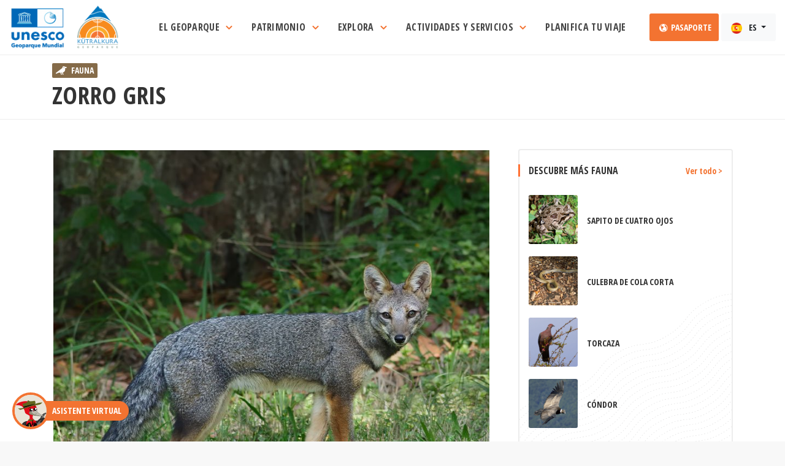

--- FILE ---
content_type: text/html; charset=UTF-8
request_url: https://www.kutralkura.cl/fauna/zorro-gris
body_size: 27095
content:
<!doctype html>
<html lang="es">

<head>
    <meta charset="utf-8">
    <meta http-equiv="X-UA-Compatible" content="IE=edge">
    <meta name="viewport" content="width=device-width, initial-scale=1, shrink-to-fit=no">
    <meta name="author" content="ROWSIS">

    <title>Geoparque Kütralkura</title>
<meta name="description" content="Fauna: Zorro gris">
<meta property="og:description" content="Fauna: Zorro gris" />
<meta property="og:image:secure" content="https://www.kutralkura.cl/storage/ficha-fauna/November2021/r4Eu8seXJBa1NHzT2A0s.jpg" />
<meta property="og:title" content="Geoparque Kütralkura" />
<meta property="og:url" content="https://www.kutralkura.cl/fauna/zorro-gris" />
<meta property="og:image" content="https://www.kutralkura.cl/storage/ficha-fauna/November2021/r4Eu8seXJBa1NHzT2A0s.jpg" />

<meta name="twitter:description" content="Fauna: Zorro gris" />
<script type="application/ld+json">{"@context":"https://schema.org","@type":"WebPage","name":"Geoparque Kütralkura","description":"Fauna: Zorro gris","url":"https://www.kutralkura.cl/fauna/zorro-gris"}</script>

    <!-- CSRF Token -->
    <meta name="csrf-token" content="CPrbdLPEbs3djPUswGKCRXq8ZEc62z9nYnthdPRp">

    <!-- Scripts -->
    <!-- <script src="https://www.kutralkura.cl/js/app.js" defer></script> -->

    <!-- Favicons-->
    <link rel="shortcut icon" type="image/png" href="/img/favicon-16x16.png" sizes="16x16">
    <link rel="shortcut icon" type="image/png" href="/img/favicon-32x32.png" sizes="32x32">
    <link rel="shortcut icon" type="image/png" href="/img/favicon-96x96.png" sizes="96x96">
    <link rel="apple-touch-icon" type="image/x-icon" href="/img/kut-apple-touch-icon-57x57-precomposed.png">
    <link rel="apple-touch-icon" type="image/x-icon" href="/img/kut-apple-touch-icon-72x72-precomposed.png" sizes="72x72">
    <link rel="apple-touch-icon" type="image/x-icon" href="/img/kut-apple-touch-icon-114x114-precomposed.png" sizes="114x114">
    <link rel="apple-touch-icon" type="image/x-icon" href="/img/kut-apple-touch-icon-144x144-precomposed.png" sizes="144x144">

    <!-- GOOGLE WEB FONT -->
    <link rel="preconnect" href="https://fonts.gstatic.com">
    <link href="https://fonts.googleapis.com/css2?family=Poppins:wght@300;400;500;600;700;800&display=swap" rel="stylesheet">

    <!-- BASE CSS -->
    <link href="/css/bootstrap.min.css" rel="stylesheet">
    <link href="/css/style.css" rel="stylesheet">
    <link href="/css/blog.css" rel="stylesheet">
    <link href="/css/vendors.css" rel="stylesheet">
    <!-- <link href="/css/animate.min.css" rel="stylesheet"> -->
    <!-- Toastr -->
    <link rel="stylesheet" href="https://www.kutralkura.cl/plugins/toastr/toastr.min.css">

    <!-- YOUR CUSTOM CSS -->
    <link href="/css/custom.css" rel="stylesheet">
    <link rel="stylesheet" href="https://cdnjs.cloudflare.com/ajax/libs/animate.css/4.1.1/animate.min.css" />
    <link href="/css/rewrite.css" rel="stylesheet">

    <!-- Select2 -->
    <link rel="stylesheet" href="https://www.kutralkura.cl/plugins/select2/css/select2.min.css">
    <link rel="stylesheet" href="https://www.kutralkura.cl/plugins/select2-bootstrap4-theme/select2-bootstrap4.min.css">

    <!-- Sweet Alert CSS -->
    <link rel="stylesheet" href="/sweetalert/sweetalert2.min.css">

    <!-- Global site tag (gtag.js) - Google Analytics -->
    <script async src="https://www.googletagmanager.com/gtag/js?id=G-TVBRW6SGBZ"></script>
    <script>
        window.dataLayer = window.dataLayer || [];

        function gtag() {
            dataLayer.push(arguments);
        }
        gtag('js', new Date());

        gtag('config', 'G-TVBRW6SGBZ');
    </script>

    <!--Start of Tawk.to Script-->
    <script type="text/javascript">
        var Tawk_API = Tawk_API || {},
            Tawk_LoadStart = new Date();
        (function() {
            var s1 = document.createElement("script"),
                s0 = document.getElementsByTagName("script")[0];
            s1.async = true;
            s1.src = 'https://embed.tawk.to/61cb8dc0c82c976b71c3df02/1fo1i3e9o';
            s1.charset = 'UTF-8';
            s1.setAttribute('crossorigin', '*');
            s0.parentNode.insertBefore(s1, s0);

            window.Tawk_API.onChatMaximized = function() {
                console.log('onChatMaximized');
            };

            window.Tawk_API.onChatMinimized = function() {
                console.log('onChatMinimized');
            };

            window.Tawk_API.onChatHidden = function() {
                console.log('onChatMinimized');
            };
        })();
    </script>
    <!--End of Tawk.to Script-->

    <style>
    .svg-qr>svg {
        width: 100% !important;
        height: 100% !important;
    }
</style>
</head>

<body class="datepicker_mobile_full" data-spy="scroll" data-target="#menu-secundario" data-offset="0">
    <!-- Remove this class to disable datepicker full on mobile -->

    <div id="page" class="theia-exception">

        <!-- HEADER -->
        <style>
    a.blanco {
        color: black;
        background-color: transparent;
    }

    a.blanco:hover {
        background-color: #F8F8F8 !important;
        color: #F37331;
    }

    .btn-pasaporte {
        padding: 12px;
    }
</style>
<!-- HEADER -->
<header class="header menu_fixed py-0 forced_sticky">
    <div id="preloader">
        <div data-loader="circle-side"></div>
    </div><!-- /Preload -->
    <div id="logo" class="logo-kutralkura">
        <a href="/" class="clearfix d-block position-relative" id="home">
            <img src="/img/logo_kutralkura_blanco.png" alt="Geoparque Kütralkura" class="logo_normal m-0">
            <img src="/img/logo_kutralkura_color.png" alt="Geoparque Kütralkura" class="logo_sticky m-0">
        </a>
    </div>

    <!--
  <ul id="top_menu">
   <li><a href="cart-1.html" class="cart-menu-btn" title="Cart"><strong>4</strong></a></li>
   <li><a href="#sign-in-dialog" id="sign-in" class="login" title="Sign In">Sign In</a></li>
   <li><a href="wishlist.html" class="wishlist_bt_top" title="Your wishlist">Your wishlist</a></li>
  </ul>-->

    <!-- /top_menu -->
    <a href="#menu" class="btn_mobile">
        <div class="hamburger hamburger--spin" id="hamburger">
            <div class="hamburger-box">
                <div class="hamburger-inner"></div>
            </div>
        </div>
    </a>
    <div class="row justify-content-center">
        <nav id="menu" class="main-menu main-mega-menu position-initial">
            <ul class="position-initial">

                <!--Menu original desplegable
     <li><span><a href="#0" class="menu-item">Menu original</a></span>
      <ul>
 <li><a href="menu-options.html">Menu Position Options</a></li>
 <li><a href="tour-detail-singlemonth-datepicker.html">Single month Datepicker</a></li>
       <li><a href="404.html">404 Error page</a></li>
       <li><a href="cart-1.html">Cart page 1</a></li>
       <li><a href="cart-2.html">Cart page 2</a></li>
       <li><a href="cart-3.html">Cart page 3</a></li>
       <li><a href="pricing-tables.html">Responsive pricing tables</a></li>
       <li><a href="coming_soon/index.html">Coming soon</a></li>
       <li><a href="invoice.html">Invoice</a></li>
       <li><a href="icon-pack-1.html">Icon pack 1</a></li>
       <li><a href="icon-pack-2.html">Icon pack 2</a></li>
       <li><a href="icon-pack-3.html">Icon pack 3</a></li>
       <li><a href="icon-pack-4.html">Icon pack 4</a></li>
 <li><a href="hamburgers.html">Animated Hamburgers</a></li>
      </ul>
     </li> -->

                <!--Menu original simple
     <li><span><a href="#0" class="menu-item">Sin menu</a></span></li> -->

                <!--Menu El Geoparque-->
                <li class="position-initial">
                    <span class="btn-group dropdown-hover position-initial mega-menu">
                        <a class="dropdown-toggle menu-item" type="button" id="dropdownMenuButton" data-toggle="dropdown" aria-haspopup="true" aria-expanded="false">
                            El Geoparque
                            <i class="icon-svg align-self-start widget-side-icon tx-kut-naranjo">
                                <svg class="" role="img" viewBox="0 0 320 512">
                                    <path fill="currentColor" d="M207.029 381.476L12.686 187.132c-9.373-9.373-9.373-24.569 0-33.941l22.667-22.667c9.357-9.357 24.522-9.375 33.901-.04L224 284.505l154.745-154.021c9.379-9.335 24.544-9.317 33.901.04l22.667 22.667c9.373 9.373 9.373 24.569 0 33.941L240.971 381.476c-9.373 9.372-24.569 9.372-33.942 0z">
                                    </path>
                                </svg>
                            </i>
                            <span class="menu-tip"></span>
                        </a>
                        <!--Drop Megamenu Desktop-->
                        <div class="dropdown-menu drop-mega-menu d-xs-none" aria-labelledby="dropdownMenuButton">
                            <div class="container">

                                <!--Inicio Megamenu-->
                                <div class="fondo-falso"></div>
                                <div class="row">
                                    <div class="col-3 py-5 panel-izquierdo">
                                        <div class="nav flex-column nav-pills" id="v-pills-tab" role="tablist" aria-orientation="vertical">
                                            <a class="nav-link nav-link-hover active" data-toggle="pill" href="#v-geoparque-1" role="tab" aria-controls="v-geoparque-1" aria-selected="true">El Geoparque Kütralkura
                                                <i class="icon-angle-right float-right"></i></a>
                                            <a class="nav-link nav-link-hover" data-toggle="pill" href="#v-geoparque-2" role="tab" aria-controls="v-geoparque-2" aria-selected="false">Geo Educación
                                                <i class="icon-angle-right float-right"></i></a>
                                            <a class="nav-link nav-link-hover" data-toggle="pill" href="#v-geoparque-3" role="tab" aria-controls="v-geoparque-3" aria-selected="false">Noticias
                                                <i class="icon-angle-right float-right"></i></a>
                                            <a class="nav-link nav-link-hover" data-toggle="pill" href="#v-geoparque-4" role="tab" aria-controls="v-geoparque-4" aria-selected="false">Eventos
                                                <i class="icon-angle-right float-right"></i></a>
                                        </div>
                                    </div>
                                    <div class="col-9 py-5 panel-derecho">
                                        <div class="tab-content" id="v-pills-tabContent">
                                            <div class="tab-pane show active" id="v-geoparque-1" role="tabpanel" aria-labelledby="v-geoparque-1-tab">
                                                <!--Contenido Tab 1-->
                                                <div id="" class="col-12">
                                                    <div class="row mb-3 menu-titulo">
                                                        <div class="col-7">
                                                            <h4>El Geoparque Kütralkura</h4>
                                                        </div>
                                                        <div class="col-5 text-right">
                                                        </div>
                                                    </div>
                                                    <div class="row m-0">
                                                        <div class="col p-1">
                                                            <div class="item">
                                                                <div class="box_grid">
                                                                    <a href="https://www.kutralkura.cl/que-es-un-geoparque?lang=" class="grid_item latest_adventure">
                                                                        <figure>
                                                                            <img src="/img/menu-que-es-geoparque.jpg" class="img-fluid" alt="">
                                                                            <div class="info pb-3">
                                                                                <h3 class="mb-0">
                                                                                    ¿Qué es un Geoparque?
                                                                                </h3>
                                                                            </div>
                                                                        </figure>
                                                                    </a>
                                                                </div>
                                                            </div>
                                                        </div><!-- /item -->

                                                        <!-- item -->
                                                        <div class="col p-1">
                                                            <div class="item">
                                                                <div class="box_grid">
                                                                    <a href="https://www.kutralkura.cl/el-geoparque-kutralkura?lang=" class="grid_item latest_adventure">
                                                                        <figure>
                                                                            <img src="/img/menu-geoparque-kutralkura.jpg" class="img-fluid" alt="">
                                                                            <div class="info pb-3">
                                                                                <h3 class="mb-0">
                                                                                    El Geoparque Kütralkura
                                                                                </h3>
                                                                            </div>
                                                                        </figure>
                                                                    </a>
                                                                </div>
                                                            </div>
                                                        </div><!-- /item -->

                                                        <!-- item -->
                                                        <div class="col p-1">
                                                            <div class="item">
                                                                <div class="box_grid">
                                                                    <a href="https://www.kutralkura.cl/gobernanza?lang=" class="grid_item latest_adventure">
                                                                        <figure>
                                                                            <img src="/img/menu-gobernanza.jpg" class="img-fluid" alt="">
                                                                            <div class="info pb-3">
                                                                                <h3 class="mb-0">Gobernanza y
                                                                                    Estructura de Gestión</h3>
                                                                            </div>
                                                                        </figure>
                                                                    </a>
                                                                </div>
                                                            </div>
                                                        </div><!-- /item -->

                                                    </div>
                                                </div>
                                                <!--Fin Contenido Tab 1-->
                                            </div>
                                            <div class="tab-pane" id="v-geoparque-2" role="tabpanel" aria-labelledby="v-geoparque-2-tab">
                                                <!--Contenido Tab 2-->
                                                <div id="" class="col-12">
                                                    <div class="row mb-3 menu-titulo">
                                                        <div class="col-7">
                                                            <h4>Geo Educación</h4>
                                                        </div>
                                                        <div class="col-5 text-right">
                                                        </div>
                                                    </div>
                                                    <div class="row m-0">

                                                        <!-- item -->
                                                        <div class="col p-1">
                                                            <div class="item">
                                                                <div class="box_grid">
                                                                    <a href="https://www.kutralkura.cl/geologia-del-parque?lang=" class="grid_item latest_adventure">
                                                                        <figure>
                                                                            <img src="/img/menu-geologia.jpg" class="img-fluid" alt="">
                                                                            <div class="info pb-3">
                                                                                <h3 class="mb-0">Geología del Geoparque</h3>
                                                                            </div>
                                                                        </figure>
                                                                    </a>
                                                                </div>
                                                            </div>
                                                        </div><!-- /item -->

                                                        <!-- item -->
                                                        <div class="col p-1">
                                                            <div class="item">
                                                                <div class="box_grid">
                                                                    <a href="https://www.kutralkura.cl/trivia?lang=" class="grid_item latest_adventure">
                                                                        <figure>
                                                                            <img src="/img/menu-trivias.jpg" class="img-fluid" alt="">
                                                                            <div class="info pb-3">
                                                                                <h3 class="mb-0">Trivias</h3>
                                                                            </div>
                                                                        </figure>
                                                                    </a>
                                                                </div>
                                                            </div>
                                                        </div>
                                                        <!-- /item -->

                                                        <!-- item -->
                                                        <div class="col p-1">
                                                            <div class="item">
                                                                <div class="box_grid">
                                                                    <a href="https://www.kutralkura.cl/microrelatos?lang=" class="grid_item latest_adventure">
                                                                        <figure>
                                                                            <img src="/img/menu-microrelatos.jpg" class="img-fluid" alt="">
                                                                            <div class="info pb-3">
                                                                                <h3 class="mb-0">Micro Relatos</h3>
                                                                            </div>
                                                                        </figure>
                                                                    </a>
                                                                </div>
                                                            </div>
                                                        </div>
                                                        <!-- /item -->

                                                        <!-- item -->
                                                        <!--
                                                        <div class="col p-1">
                                                            <div class="item">
                                                                <div class="box_grid">
                                                                    <a href="https://www.kutralkura.cl/material-educativo?lang=" class="grid_item latest_adventure">
                                                                        <figure>
                                                                            <img src="/img/thumb-horizontal.jpg" class="img-fluid" alt="">
                                                                            <div class="info pb-3">
                                                                                <h3 class="mb-0">Material Educativo</h3>
                                                                            </div>
                                                                        </figure>
                                                                    </a>
                                                                </div>
                                                            </div>
                                                        </div>
                                                        -->
                                                        <!-- /item -->

                                                    </div>
                                                </div>
                                                <!--Fin Contenido Tab 2-->
                                            </div>
                                            <div class="tab-pane" id="v-geoparque-3" role="tabpanel" aria-labelledby="v-geoparque-3-tab">
                                                <!--Contenido Tab 1-->
                                                <div id="" class="col-12">
                                                    <div class="row mb-3 menu-titulo">
                                                        <div class="col-7">
                                                            <h4>Noticias
                                                            </h4>
                                                        </div>
                                                        <div class="col-5 text-right">
                                                            <a href="https://www.kutralkura.cl/noticias?lang=">Ver todas las noticias
                                                                »</a>
                                                        </div>
                                                    </div>
                                                    <div class="row m-0">

                                                                                                                <div class="col-12 p-1">
                                                            <a class="box_news" href="/noticias/visita-mision-de-evaluacion-unesco-en-curarrehue?lang=">
                                                                <figure><img src="/storage/noticias/August2022/lb3DMm189pUIJMlaZpou.JPG" alt="">
                                                                </figure>
                                                                <span class="noticia-fecha">Sunday 7 August 2022 19:05:00</span>
                                                                <h4>Visita Misión de Evaluación UNESCO en Curarrehue </h4>
                                                                <p>Reunión en Curarrehue una comuna del proceso de ampliación</p>
                                                            </a>
                                                        </div>
                                                        <!-- /box_news -->
                                                                                                                <div class="col-12 p-1">
                                                            <a class="box_news" href="/noticias/intercambio-con-guias-de-la-asociacion-de-guias-pewenche-kutralkura?lang=">
                                                                <figure><img src="/storage/noticias/August2022/7QKDQNN3RLqOtfMzZyaa.jpg" alt="">
                                                                </figure>
                                                                <span class="noticia-fecha">Monday 8 August 2022 19:32:00</span>
                                                                <h4>Intercambio con Guías de la Asociación de Guías Pewenche Kütralkura</h4>
                                                                <p>Un maravilloso recorrido por un sendero del Geoparque Mundial Unesco Kutralkura , con mawullo (raquetas ancetrales pewenches) en un sendero de araucarias </p>
                                                            </a>
                                                        </div>
                                                        <!-- /box_news -->
                                                        
                                                    </div>
                                                </div>
                                                <!--Fin Contenido Tab 1-->
                                            </div>
                                            <div class="tab-pane" id="v-geoparque-4" role="tabpanel" aria-labelledby="v-geoparque-4-tab">
                                                <!--Contenido Tab 2-->
                                                <div id="" class="col-12">
                                                    <div class="row mb-3 menu-titulo">
                                                        <div class="col-7">
                                                            <h4>Eventos
                                                            </h4>
                                                        </div>
                                                        <div class="col-5 text-right">
                                                            <a href="https://www.kutralkura.cl/eventos?lang=">Ver todos los eventos
                                                                »</a>
                                                        </div>
                                                    </div>
                                                    <div class="row m-0">

                                                                                                                <div class="col p-1">
                                                            <div class="box_grid evento-card">
                                                                <figure>
                                                                    <a href="/eventos/dia-de-los-patrimonios-2022-en-curacautin-28-y-29-de-mayo?lang=">
                                                                        <img src="/storage/eventos/May2022/kfO2mclNjEna9IgrJi6y.jpg" class="img-fluid" alt="" width="800" height="533">
                                                                    </a>
                                                                </figure>
                                                                <div class="wrapper position-relative">
                                                                    <div class="evento-fecha mr-3">
                                                                        <strong>28</strong>
                                                                        <span>May</span>
                                                                    </div>
                                                                    <small>
                                                                                                                                                Curacautín
                                                                                                                                            </small>
                                                                    <a href="/eventos/dia-de-los-patrimonios-2022-en-curacautin-28-y-29-de-mayo?lang=">
                                                                        <h3>Dia de los Patrimonios 2022 en Curacautín 28 y 29 de Mayo </h3>
                                                                    </a>
                                                                    <p>Los Invitamos a participar de un importante programa en el que podrás visitar la biblioteca municipal y disfrutar de una exposición patrimonial comunal (Fotografías, antiguos objetos), en la inauguración nos acompañara el conjunto folclórico entre volcanes . tendremos un conversatorio del Geoparque Mundial UNESCO Kutralkura de parte de la geóloga Gabriela Tascón que nos compartirá el valioso Geopatrimonio del Geoparque y de la comuna. En el programa más detalles </p>
                                                                </div>
                                                            </div>
                                                        </div>
                                                                                                                <div class="col p-1">
                                                            <div class="box_grid evento-card">
                                                                <figure>
                                                                    <a href="/eventos/4to-simposio-de-geoparques-y-geoturismo-en-chile?lang=">
                                                                        <img src="/storage/eventos/January2022/xSKtvWsOH4MTMLCfiD9w.jpg" class="img-fluid" alt="" width="800" height="533">
                                                                    </a>
                                                                </figure>
                                                                <div class="wrapper position-relative">
                                                                    <div class="evento-fecha mr-3">
                                                                        <strong>27</strong>
                                                                        <span>Jan</span>
                                                                    </div>
                                                                    <small>
                                                                                                                                            </small>
                                                                    <a href="/eventos/4to-simposio-de-geoparques-y-geoturismo-en-chile?lang=">
                                                                        <h3>4to Simposio de Geoparques y Geoturismo en Chile</h3>
                                                                    </a>
                                                                    <p>Comunicado Nuevas Fechas: 27, 28 y 29 de febrero</p>
                                                                </div>
                                                            </div>
                                                        </div>
                                                                                                                <div class="col p-1">
                                                            <div class="box_grid evento-card">
                                                                <figure>
                                                                    <a href="/eventos/primer-festival-fungi?lang=">
                                                                        <img src="/storage/eventos/May2022/RDqAHsQu34naN75wYjNd.jpg" class="img-fluid" alt="" width="800" height="533">
                                                                    </a>
                                                                </figure>
                                                                <div class="wrapper position-relative">
                                                                    <div class="evento-fecha mr-3">
                                                                        <strong>21</strong>
                                                                        <span>May</span>
                                                                    </div>
                                                                    <small>
                                                                                                                                                Melipeuco
                                                                                                                                            </small>
                                                                    <a href="/eventos/primer-festival-fungi?lang=">
                                                                        <h3> Primer Festival Fungi - </h3>
                                                                    </a>
                                                                    <p>La Agrupación Turística -Cultural Corazón de Kütralkura le invitan a participar del festival Fungi. Se realizarán dos charlas de expertos según el programa ( Hongos comestibles nativos introducidos en Chile y Manejo post cosecha y métodos de conservación. Se contempla una salida a terreno  , &quot;reconociendo el mundo Fungi&quot; y terminaremos con una demostración culinaria.</p>
                                                                </div>
                                                            </div>
                                                        </div>
                                                        
                                                    </div>
                                                </div>
                                                <!--Fin Contenido Tab 2-->
                                            </div>
                                        </div>
                                    </div>
                                </div>
                                <!--Fin Megamenu-->

                            </div>
                        </div>
                    </span>
                    <!--Drop Megamenu Movil - Ignorar-->
                    <ul class="d-lg-none">
                        <li><a href="https://www.kutralkura.cl/que-es-un-geoparque?lang=">¿Qué es un Geoparque?</a>
                        </li>
                        <li><a href="https://www.kutralkura.cl/el-geoparque-kutralkura?lang=">El Geoparque Kütralkura</a>
                        </li>
                        <li><a href="https://www.kutralkura.cl/gobernanza?lang=">Gobernanza
                                y Estructura de Gestión</a></li>
                        <li><a href="https://www.kutralkura.cl/geologia-del-parque?lang=">Geología
                                del Geoparque</a></li>
                        <li><a href="https://www.kutralkura.cl/noticias?lang=">Noticias</a>
                        </li>
                        <li><a href="https://www.kutralkura.cl/eventos?lang=">Eventos</a>
                        </li>
                        <li><a href="https://www.kutralkura.cl/trivia?lang=">Geo Educación</a>
                        </li>
                        <li><a href="https://www.kutralkura.cl/microrelatos?lang=">Micro Relatos</a>
                        </li>
                        <!-- <li><a href="https://www.kutralkura.cl/material-educativo?lang=">Material Educativo</a></li> -->
                        <li><a href="https://www.kutralkura.cl/asistente_virtual?lang=">Asistente Virtual</a>
                        </li>
                    </ul>
                </li>

                <!--Menu Patrimonio-->
                <li class="position-initial">
                    <span class="btn-group dropdown-hover position-initial mega-menu">
                        <a class="dropdown-toggle menu-item" type="button" id="dropdownMenuButton" data-toggle="dropdown" aria-haspopup="true" aria-expanded="false">
                            Patrimonio
                            <i class="icon-svg tx-kut-naranjo">
                                <svg class="" role="img" viewBox="0 0 320 512">
                                    <path fill="currentColor" d="M207.029 381.476L12.686 187.132c-9.373-9.373-9.373-24.569 0-33.941l22.667-22.667c9.357-9.357 24.522-9.375 33.901-.04L224 284.505l154.745-154.021c9.379-9.335 24.544-9.317 33.901.04l22.667 22.667c9.373 9.373 9.373 24.569 0 33.941L240.971 381.476c-9.373 9.372-24.569 9.372-33.942 0z">
                                    </path>
                                </svg>
                            </i>
                            <span class="menu-tip"></span>
                        </a>

                        <div class="dropdown-menu drop-mega-menu d-xs-none" aria-labelledby="dropdownMenuButton">
                            <div class="container">


                                <div class="fondo-falso"></div>
                                <div class="row">
                                    <div class="col-3 py-5 panel-izquierdo">
                                        <div class="nav flex-column nav-pills" id="v-pills-tab" role="tablist" aria-orientation="vertical">
                                            <a class="nav-link nav-link-hover active" id="v-patrimonio-1-tab" data-toggle="pill" href="#v-patrimonio-1" role="tab" aria-controls="v-patrimonio-1" aria-selected="true">Geodiversidad
                                                <i class="icon-angle-right float-right"></i></a>
                                            <a class="nav-link nav-link-hover" id="v-patrimonio-2-tab" data-toggle="pill" href="#v-patrimonio-2" role="tab" aria-controls="v-patrimonio-2" aria-selected="false">Flora <i class="icon-angle-right float-right"></i></a>
                                            <a class="nav-link nav-link-hover" id="v-patrimonio-3-tab" data-toggle="pill" href="#v-patrimonio-3" role="tab" aria-controls="v-patrimonio-3" aria-selected="false">Fauna <i class="icon-angle-right float-right"></i></a>
                                            <a class="nav-link nav-link-hover" id="v-patrimonio-4-tab" data-toggle="pill" href="#v-patrimonio-4" role="tab" aria-controls="v-patrimonio-4" aria-selected="false">Cultura
                                                <i class="icon-angle-right float-right"></i></a>
                                        </div>
                                    </div>
                                    <div class="col-9 py-5 panel-derecho">
                                        <div class="tab-content" id="v-pills-tabContent">
                                            <div class="tab-pane show active" id="v-patrimonio-1" role="tabpanel" aria-labelledby="v-patrimonio-1-tab">

                                                <div id="" class="col-12">
                                                    <div class="row mb-3 menu-titulo">
                                                        <div class="col-7">
                                                            <h4>Geodiversidad
                                                            </h4>
                                                        </div>
                                                        <div class="col-5 text-right">
                                                            <a href="https://www.kutralkura.cl/geodiversidad?lang=">Ver Todo
                                                                »</a>
                                                        </div>
                                                    </div>
                                                    <div class="row m-0">

                                                                                                                <div class="col p-1">
                                                            <div class="item">
                                                                <div class="">
                                                                    <a href="/geodiversidad/depositos-morrenicos-recientes?lang=" class="grid_item latest_adventure">
                                                                        <figure>
                                                                            <img src="/storage/geodiversidad/January2022/TIwyFvxxRCvTCK8dAL78.jpg" class="img-fluid" alt="">
                                                                            <div class="info pb-3">
                                                                                <h3 class="mb-0">
                                                                                    Depósitos morrénicos recientes
                                                                                </h3>
                                                                            </div>
                                                                        </figure>
                                                                    </a>
                                                                </div>
                                                            </div>
                                                        </div>
                                                                                                                <div class="col p-1">
                                                            <div class="item">
                                                                <div class="">
                                                                    <a href="/geodiversidad/yacimiento-mineral?lang=" class="grid_item latest_adventure">
                                                                        <figure>
                                                                            <img src="/storage/geodiversidad/January2022/Qo8dPN2PI8movX2In50D.jpg" class="img-fluid" alt="">
                                                                            <div class="info pb-3">
                                                                                <h3 class="mb-0">
                                                                                    Yacimiento mineral
                                                                                </h3>
                                                                            </div>
                                                                        </figure>
                                                                    </a>
                                                                </div>
                                                            </div>
                                                        </div>
                                                                                                                <div class="col p-1">
                                                            <div class="item">
                                                                <div class="">
                                                                    <a href="/geodiversidad/lavas-del-cuaternario?lang=" class="grid_item latest_adventure">
                                                                        <figure>
                                                                            <img src="/storage/geodiversidad/January2022/mnrBpsA3nFpMQzyvBpKR.jpg" class="img-fluid" alt="">
                                                                            <div class="info pb-3">
                                                                                <h3 class="mb-0">
                                                                                    Lavas del Cuaternario
                                                                                </h3>
                                                                            </div>
                                                                        </figure>
                                                                    </a>
                                                                </div>
                                                            </div>
                                                        </div>
                                                                                                                <div class="col p-1">
                                                            <div class="item">
                                                                <div class="">
                                                                    <a href="/geodiversidad/lavas-del-jurasico?lang=" class="grid_item latest_adventure">
                                                                        <figure>
                                                                            <img src="/storage/geodiversidad/January2022/ZUV1syrhsEZ7g4gbBWVX.jpg" class="img-fluid" alt="">
                                                                            <div class="info pb-3">
                                                                                <h3 class="mb-0">
                                                                                    Lavas del Jurásico
                                                                                </h3>
                                                                            </div>
                                                                        </figure>
                                                                    </a>
                                                                </div>
                                                            </div>
                                                        </div>
                                                        
                                                    </div>
                                                </div>

                                            </div>
                                            <div class="tab-pane" id="v-patrimonio-2" role="tabpanel" aria-labelledby="v-patrimonio-2-tab">

                                                <div id="" class="col-12">
                                                    <div class="row mb-3 menu-titulo">
                                                        <div class="col-7">
                                                            <h4>Flora</h4>
                                                        </div>
                                                        <div class="col-5 text-right">
                                                            <a href="https://www.kutralkura.cl/flora?lang=">Ver Todo
                                                                »</a>
                                                        </div>
                                                    </div>
                                                    <div class="row m-0">

                                                                                                                <div class="col p-1">
                                                            <div class="item">
                                                                <div class="">
                                                                    <a href="/flora/seta-de-ostra?lang=" class="grid_item latest_adventure">
                                                                        <figure>
                                                                            <img src="/storage/ficha-flora/November2021/jJj39wqPGUjQxNjFPMsZ.jpg" class="img-fluid" alt="">
                                                                            <div class="info pb-3">
                                                                                <h3 class="mb-0">
                                                                                    Seta de ostra
                                                                                </h3>
                                                                            </div>
                                                                        </figure>
                                                                    </a>
                                                                </div>
                                                            </div>
                                                        </div>
                                                                                                                <div class="col p-1">
                                                            <div class="item">
                                                                <div class="">
                                                                    <a href="/flora/morchella-conica?lang=" class="grid_item latest_adventure">
                                                                        <figure>
                                                                            <img src="/storage/ficha-flora/November2021/LBYFB8OFnlWzDMKM5bi8.jpg" class="img-fluid" alt="">
                                                                            <div class="info pb-3">
                                                                                <h3 class="mb-0">
                                                                                    Morchella cónica
                                                                                </h3>
                                                                            </div>
                                                                        </figure>
                                                                    </a>
                                                                </div>
                                                            </div>
                                                        </div>
                                                                                                                <div class="col p-1">
                                                            <div class="item">
                                                                <div class="">
                                                                    <a href="/flora/mutisia-oligodon?lang=" class="grid_item latest_adventure">
                                                                        <figure>
                                                                            <img src="/storage/ficha-flora/November2021/UBpQL30rm3M50L2sxD1E.jpg" class="img-fluid" alt="">
                                                                            <div class="info pb-3">
                                                                                <h3 class="mb-0">
                                                                                    Mutisia oligodón
                                                                                </h3>
                                                                            </div>
                                                                        </figure>
                                                                    </a>
                                                                </div>
                                                            </div>
                                                        </div>
                                                                                                                <div class="col p-1">
                                                            <div class="item">
                                                                <div class="">
                                                                    <a href="/flora/amancay?lang=" class="grid_item latest_adventure">
                                                                        <figure>
                                                                            <img src="/storage/ficha-flora/November2021/4pFvwIA8VcRnc3a2p3sp.jpg" class="img-fluid" alt="">
                                                                            <div class="info pb-3">
                                                                                <h3 class="mb-0">
                                                                                    Amancay
                                                                                </h3>
                                                                            </div>
                                                                        </figure>
                                                                    </a>
                                                                </div>
                                                            </div>
                                                        </div>
                                                        
                                                    </div>
                                                </div>

                                            </div>
                                            <div class="tab-pane" id="v-patrimonio-3" role="tabpanel" aria-labelledby="v-patrimonio-3-tab">

                                                <div id="" class="col-12">
                                                    <div class="row mb-3 menu-titulo">
                                                        <div class="col-7">
                                                            <h4>Fauna</h4>
                                                        </div>
                                                        <div class="col-5 text-right">
                                                            <a href="https://www.kutralkura.cl/fauna?lang=">Ver Todo
                                                                »</a>
                                                        </div>
                                                    </div>
                                                    <div class="row m-0">

                                                                                                                <div class="col p-1">
                                                            <div class="item">
                                                                <div class="">
                                                                    <a href="/fauna/yal-cordillerano?lang=" class="grid_item latest_adventure">
                                                                        <figure>
                                                                            <img src="/storage/ficha-fauna/November2021/xinlWA22S4Z3wV0OW6wA.jpg" class="img-fluid" alt="">
                                                                            <div class="info pb-3">
                                                                                <h3 class="mb-0">
                                                                                    Yal cordillerano
                                                                                </h3>
                                                                            </div>
                                                                        </figure>
                                                                    </a>
                                                                </div>
                                                            </div>
                                                        </div>
                                                                                                                <div class="col p-1">
                                                            <div class="item">
                                                                <div class="">
                                                                    <a href="/fauna/pato-rana?lang=" class="grid_item latest_adventure">
                                                                        <figure>
                                                                            <img src="/storage/ficha-fauna/November2021/yZsqcPa80t6ExN4llHXN.jpg" class="img-fluid" alt="">
                                                                            <div class="info pb-3">
                                                                                <h3 class="mb-0">
                                                                                    Pato rana
                                                                                </h3>
                                                                            </div>
                                                                        </figure>
                                                                    </a>
                                                                </div>
                                                            </div>
                                                        </div>
                                                                                                                <div class="col p-1">
                                                            <div class="item">
                                                                <div class="">
                                                                    <a href="/fauna/carpinterito?lang=" class="grid_item latest_adventure">
                                                                        <figure>
                                                                            <img src="/storage/ficha-fauna/November2021/WxUvQNogGw7fQuBBNdc6.jpg" class="img-fluid" alt="">
                                                                            <div class="info pb-3">
                                                                                <h3 class="mb-0">
                                                                                    Carpinterito
                                                                                </h3>
                                                                            </div>
                                                                        </figure>
                                                                    </a>
                                                                </div>
                                                            </div>
                                                        </div>
                                                                                                                <div class="col p-1">
                                                            <div class="item">
                                                                <div class="">
                                                                    <a href="/fauna/bandurria?lang=" class="grid_item latest_adventure">
                                                                        <figure>
                                                                            <img src="/storage/ficha-fauna/November2021/qr4oFHQkA4V5kb3aJQew.jpg" class="img-fluid" alt="">
                                                                            <div class="info pb-3">
                                                                                <h3 class="mb-0">
                                                                                    Bandurria
                                                                                </h3>
                                                                            </div>
                                                                        </figure>
                                                                    </a>
                                                                </div>
                                                            </div>
                                                        </div>
                                                        
                                                    </div>
                                                </div>

                                            </div>

                                            <div class="tab-pane" id="v-patrimonio-4" role="tabpanel" aria-labelledby="v-patrimonio-4-tab">

                                                <div id="" class="col-12">
                                                    <div class="row mb-3 menu-titulo">
                                                        <div class="col-7">
                                                            <h4>Cultura</h4>
                                                        </div>
                                                        <div class="col-5 text-right">
                                                            <a href="https://www.kutralkura.cl/cultura?lang=">Ver Todo
                                                                »</a>
                                                        </div>
                                                    </div>
                                                    <div class="row m-0">

                                                                                                                <div class="col p-1">
                                                            <div class="item">
                                                                <div class="">
                                                                    <a href="/cultura/museo-nelson-crisostomo-mills?lang=" class="grid_item latest_adventure">
                                                                        <figure>
                                                                            <img src="/storage/ficha-cultural/March2022/nlGfD5sn9IZTn6A3P7Rs.jpg" class="img-fluid" alt="">
                                                                            <div class="info pb-3">
                                                                                <h3 class="mb-0">
                                                                                    Museo Nelson Crisostomo Mills
                                                                                </h3>
                                                                            </div>
                                                                        </figure>
                                                                    </a>
                                                                </div>
                                                            </div>
                                                        </div>
                                                                                                                <div class="col p-1">
                                                            <div class="item">
                                                                <div class="">
                                                                    <a href="/cultura/puente-paso-paz?lang=" class="grid_item latest_adventure">
                                                                        <figure>
                                                                            <img src="/storage/ficha-cultural/April2022/nwyyWxQ81ePeTGQYgvui.jpg" class="img-fluid" alt="">
                                                                            <div class="info pb-3">
                                                                                <h3 class="mb-0">
                                                                                    PUENTE PASO PAZ
                                                                                </h3>
                                                                            </div>
                                                                        </figure>
                                                                    </a>
                                                                </div>
                                                            </div>
                                                        </div>
                                                                                                                <div class="col p-1">
                                                            <div class="item">
                                                                <div class="">
                                                                    <a href="/cultura/tunel-las-raices?lang=" class="grid_item latest_adventure">
                                                                        <figure>
                                                                            <img src="/storage/ficha-cultural/April2022/thigJhezmnFpG0MQGuox.jpg" class="img-fluid" alt="">
                                                                            <div class="info pb-3">
                                                                                <h3 class="mb-0">
                                                                                    TUNEL LAS RAICES
                                                                                </h3>
                                                                            </div>
                                                                        </figure>
                                                                    </a>
                                                                </div>
                                                            </div>
                                                        </div>
                                                                                                                <div class="col p-1">
                                                            <div class="item">
                                                                <div class="">
                                                                    <a href="/cultura/ccomunidad-machi-juana-carihual?lang=" class="grid_item latest_adventure">
                                                                        <figure>
                                                                            <img src="/storage/ficha-cultural/April2022/Ryv57l5RjPrHVzcJqsmj.jpg" class="img-fluid" alt="">
                                                                            <div class="info pb-3">
                                                                                <h3 class="mb-0">
                                                                                    CCOMUNIDAD MACHI JUANA CARIHUAL
                                                                                </h3>
                                                                            </div>
                                                                        </figure>
                                                                    </a>
                                                                </div>
                                                            </div>
                                                        </div>
                                                        
                                                    </div>
                                                </div>
                                            </div>

                                        </div>
                                    </div>
                                </div>

                            </div>
                        </div>
                    </span>

                    <ul class="d-lg-none">
                        <li><a href="https://www.kutralkura.cl/geodiversidad?lang=">Geodiversidad</a>
                        </li>
                        <li><a href="https://www.kutralkura.cl/flora?lang=">Flora</a>
                        </li>
                        <li><a href="https://www.kutralkura.cl/fauna?lang=">Fauna</a>
                        </li>
                        <li><a href="https://www.kutralkura.cl/cultura?lang=">Cultura</a>
                        </li>
                    </ul>
                </li>

                <!--Menu Explora-->
                <li class="position-initial">
                    <span class="btn-group dropdown-hover position-initial mega-menu">
                        <a class="dropdown-toggle menu-item" type="button" id="dropdownMenuButton" data-toggle="dropdown" aria-haspopup="true" aria-expanded="false">
                            Explora
                            <i class="icon-svg tx-kut-naranjo">
                                <svg class="" role="img" viewBox="0 0 320 512">
                                    <path fill="currentColor" d="M207.029 381.476L12.686 187.132c-9.373-9.373-9.373-24.569 0-33.941l22.667-22.667c9.357-9.357 24.522-9.375 33.901-.04L224 284.505l154.745-154.021c9.379-9.335 24.544-9.317 33.901.04l22.667 22.667c9.373 9.373 9.373 24.569 0 33.941L240.971 381.476c-9.373 9.372-24.569 9.372-33.942 0z">
                                    </path>
                                </svg>
                            </i>
                            <span class="menu-tip"></span>
                        </a>
                        <!--Drop Megamenu Desktop-->
                        <div class="dropdown-menu drop-mega-menu d-xs-none" aria-labelledby="dropdownMenuButton">
                            <div class="container">

                                <!--Inicio Megamenu-->
                                <div class="fondo-falso"></div>
                                <div class="row">
                                    <div class="col-3 py-5 panel-izquierdo">
                                        <div class="nav flex-column nav-pills" id="v-pills-tab" role="tablist" aria-orientation="vertical">
                                            <a class="nav-link nav-link-hover active" id="v-explora-1-tab" data-toggle="pill" href="#v-explora-1" role="tab" aria-controls="v-explora-1" aria-selected="true">Comunas <i class="icon-angle-right float-right"></i></a>
                                            <a class="nav-link nav-link-hover" id="v-explora-2-tab" data-toggle="pill" href="#v-explora-2" role="tab" aria-controls="v-explora-2" aria-selected="false">Geositios
                                                <i class="icon-angle-right float-right"></i></a>
                                            <a class="nav-link nav-link-hover" id="v-explora-3-tab" data-toggle="pill" href="#v-explora-3" role="tab" aria-controls="v-explora-3" aria-selected="false">Georrutas <i class="icon-angle-right float-right"></i></a>
                                            <a class="nav-link nav-link-hover" id="v-explora-4-tab" data-toggle="pill" href="#v-explora-4" role="tab" aria-controls="v-explora-4" aria-selected="false">Tour Virtual
                                                <i class="icon-angle-right float-right"></i></a>
                                            <!-- <a class="nav-link nav-link-hover" id="v-explora-4-tab" data-toggle="pill" href="#v-explora-4" role="tab" aria-controls="v-explora-4" aria-selected="false">Rutas <i class="icon-angle-right float-right"></i></a> -->
                                            <!--
                                            <div class="asistente">
                                                <a href="https://www.kutralkura.cl/asistente_virtual"" class=" asistente-banner">
                                                    <h6>
                                                        <i class="icon-svg mr-2">
                                                            <svg class="" role="img" viewBox="0 0 320 512">
                                                                <path fill="currentColor" d="M302.189 329.126H196.105l55.831 135.993c3.889 9.428-.555 19.999-9.444 23.999l-49.165 21.427c-9.165 4-19.443-.571-23.332-9.714l-53.053-129.136-86.664 89.138C18.729 472.71 0 463.554 0 447.977V18.299C0 1.899 19.921-6.096 30.277 5.443l284.412 292.542c11.472 11.179 3.007 31.141-12.5 31.141z">
                                                                </path>
                                                            </svg>
                                                        </i>
                                                        Asistente Virtual
                                                    </h6>
                                                    <p>Encuentra todo lo que Kütralkura tiene para ofrecerte</p>
                                                </a>
                                            </div>
                                            -->
                                        </div>
                                    </div>
                                    <div class="col-9 py-5 panel-derecho">
                                        <div class="tab-content" id="v-pills-tabContent">
                                            <div class="tab-pane show active" id="v-explora-1" role="tabpanel" aria-labelledby="v-explora-1-tab">
                                                <!--Contenido Tab 1-->
                                                <div id="" class="col-12">
                                                    <div class="row mb-3 menu-titulo">
                                                        <div class="col-7">
                                                            <h4>Comunas</h4>
                                                        </div>
                                                        <div class="col-5 text-right">
                                                        </div>
                                                    </div>

                                                    <div class="row m-0">
                                                                                                                <!-- item -->
                                                        <div class="col-3 p-1">
                                                            <div class="item comunas">
                                                                <div class="">
                                                                    <a href="/comuna/melipeuco?lang=" class="grid_item latest_adventure m-0">
                                                                        <figure class="m-0">
                                                                            <img src="/storage/comunas/January2022/URhtRWA3ASMno724HUHM.jpg" class="img-fluid" alt="">
                                                                            <div class="info pb-3">
                                                                                <h3 class="mb-0">
                                                                                    Melipeuco
                                                                                </h3>
                                                                            </div>
                                                                        </figure>
                                                                    </a>
                                                                </div>
                                                            </div>
                                                        </div><!-- /item -->
                                                                                                                <!-- item -->
                                                        <div class="col-3 p-1">
                                                            <div class="item comunas">
                                                                <div class="">
                                                                    <a href="/comuna/lautaro?lang=" class="grid_item latest_adventure m-0">
                                                                        <figure class="m-0">
                                                                            <img src="/storage/comunas/January2022/QJcKvp5cmPAtoOtzoWZ4.jpg" class="img-fluid" alt="">
                                                                            <div class="info pb-3">
                                                                                <h3 class="mb-0">
                                                                                    Lautaro
                                                                                </h3>
                                                                            </div>
                                                                        </figure>
                                                                    </a>
                                                                </div>
                                                            </div>
                                                        </div><!-- /item -->
                                                                                                                <!-- item -->
                                                        <div class="col-3 p-1">
                                                            <div class="item comunas">
                                                                <div class="">
                                                                    <a href="/comuna/cunco?lang=" class="grid_item latest_adventure m-0">
                                                                        <figure class="m-0">
                                                                            <img src="/storage/comunas/January2022/DbxkdjQwmAHYeZ6kWeay.jpg" class="img-fluid" alt="">
                                                                            <div class="info pb-3">
                                                                                <h3 class="mb-0">
                                                                                    Cunco
                                                                                </h3>
                                                                            </div>
                                                                        </figure>
                                                                    </a>
                                                                </div>
                                                            </div>
                                                        </div><!-- /item -->
                                                                                                                <!-- item -->
                                                        <div class="col-3 p-1">
                                                            <div class="item comunas">
                                                                <div class="">
                                                                    <a href="/comuna/curarrehue?lang=" class="grid_item latest_adventure m-0">
                                                                        <figure class="m-0">
                                                                            <img src="/storage/comunas/January2022/FVcioYhjrOmIFAbekB98.jpg" class="img-fluid" alt="">
                                                                            <div class="info pb-3">
                                                                                <h3 class="mb-0">
                                                                                    Curarrehue
                                                                                </h3>
                                                                            </div>
                                                                        </figure>
                                                                    </a>
                                                                </div>
                                                            </div>
                                                        </div><!-- /item -->
                                                                                                                <!-- item -->
                                                        <div class="col-3 p-1">
                                                            <div class="item comunas">
                                                                <div class="">
                                                                    <a href="/comuna/lonquimay?lang=" class="grid_item latest_adventure m-0">
                                                                        <figure class="m-0">
                                                                            <img src="/storage/comunas/January2022/XZCfbpEWXkQ5Tp9JNTvI.jpg" class="img-fluid" alt="">
                                                                            <div class="info pb-3">
                                                                                <h3 class="mb-0">
                                                                                    Lonquimay
                                                                                </h3>
                                                                            </div>
                                                                        </figure>
                                                                    </a>
                                                                </div>
                                                            </div>
                                                        </div><!-- /item -->
                                                                                                                <!-- item -->
                                                        <div class="col-3 p-1">
                                                            <div class="item comunas">
                                                                <div class="">
                                                                    <a href="/comuna/curacautin?lang=" class="grid_item latest_adventure m-0">
                                                                        <figure class="m-0">
                                                                            <img src="/storage/comunas/January2024/iyzOG00dqPKGhguwjOvN.jpg" class="img-fluid" alt="">
                                                                            <div class="info pb-3">
                                                                                <h3 class="mb-0">
                                                                                    Curacautín
                                                                                </h3>
                                                                            </div>
                                                                        </figure>
                                                                    </a>
                                                                </div>
                                                            </div>
                                                        </div><!-- /item -->
                                                                                                                <!-- item -->
                                                        <div class="col-3 p-1">
                                                            <div class="item comunas">
                                                                <div class="">
                                                                    <a href="/comuna/vilcun?lang=" class="grid_item latest_adventure m-0">
                                                                        <figure class="m-0">
                                                                            <img src="/storage/comunas/January2022/4xQpehwVYDi4WDBc6Vxj.jpg" class="img-fluid" alt="">
                                                                            <div class="info pb-3">
                                                                                <h3 class="mb-0">
                                                                                    Vilcún
                                                                                </h3>
                                                                            </div>
                                                                        </figure>
                                                                    </a>
                                                                </div>
                                                            </div>
                                                        </div><!-- /item -->
                                                                                                            </div>

                                                </div>
                                                <!--Fin Contenido Tab 1-->
                                            </div>
                                            <div class="tab-pane" id="v-explora-2" role="tabpanel" aria-labelledby="v-explora-2-tab">
                                                <!--Contenido Tab 2-->
                                                <div id="" class="col-12">
                                                    <div class="row mb-3 menu-titulo">
                                                        <div class="col-7">
                                                            <h4>Geositios</h4>
                                                        </div>
                                                        <div class="col-5 text-right">
                                                            <a href="https://www.kutralkura.cl/geositios?lang=">Ver Todo
                                                                »</a>
                                                        </div>
                                                    </div>
                                                    <div class="row m-0">

                                                                                                                <!-- item -->
                                                        <div class="col p-1">
                                                            <div class="item">
                                                                <div class="box_grid">
                                                                    <!-- <a href="#" class="wish_bt"></a> -->
                                                                    <a href="/geositios/mirador-de-legnay?lang=" class="grid_item latest_adventure">
                                                                        <figure>
                                                                            <img src="/storage/geositios/April2022/sqZFETvnImwWlLkIEY04-small.jpg" class="img-fluid" alt="">
                                                                            <div class="info pb-3">
                                                                                <h3 class="mb-0">
                                                                                    Mirador de legnay
                                                                                </h3>
                                                                                                                                                                <em>
                                                                                    <i class="icon-svg icon-svg-12 mr-1">
                                                                                        <svg class="" role="img" viewBox="0 0 384 512">
                                                                                            <path fill="currentColor" d="M172.268 501.67C26.97 291.031 0 269.413 0 192 0 85.961 85.961 0 192 0s192 85.961 192 192c0 77.413-26.97 99.031-172.268 309.67-9.535 13.774-29.93 13.773-39.464 0zM192 272c44.183 0 80-35.817 80-80s-35.817-80-80-80-80 35.817-80 80 35.817 80 80 80z">
                                                                                            </path>
                                                                                        </svg>
                                                                                    </i>
                                                                                    Melipeuco
                                                                                </em>
                                                                                                                                                            </div>
                                                                        </figure>
                                                                    </a>
                                                                </div>
                                                            </div>
                                                        </div><!-- /item -->
                                                                                                                <!-- item -->
                                                        <div class="col p-1">
                                                            <div class="item">
                                                                <div class="box_grid">
                                                                    <!-- <a href="#" class="wish_bt"></a> -->
                                                                    <a href="/geositios/cerro-malalcahuello?lang=" class="grid_item latest_adventure">
                                                                        <figure>
                                                                            <img src="/storage/geositios/November2021/OgjZoa5dg1SUhax6nwsQ-small.jpg" class="img-fluid" alt="">
                                                                            <div class="info pb-3">
                                                                                <h3 class="mb-0">
                                                                                    Cerro Malalcahuello
                                                                                </h3>
                                                                                                                                                                <em>
                                                                                    <i class="icon-svg icon-svg-12 mr-1">
                                                                                        <svg class="" role="img" viewBox="0 0 384 512">
                                                                                            <path fill="currentColor" d="M172.268 501.67C26.97 291.031 0 269.413 0 192 0 85.961 85.961 0 192 0s192 85.961 192 192c0 77.413-26.97 99.031-172.268 309.67-9.535 13.774-29.93 13.773-39.464 0zM192 272c44.183 0 80-35.817 80-80s-35.817-80-80-80-80 35.817-80 80 35.817 80 80 80z">
                                                                                            </path>
                                                                                        </svg>
                                                                                    </i>
                                                                                    Curacautín
                                                                                </em>
                                                                                                                                                            </div>
                                                                        </figure>
                                                                    </a>
                                                                </div>
                                                            </div>
                                                        </div><!-- /item -->
                                                                                                                <!-- item -->
                                                        <div class="col p-1">
                                                            <div class="item">
                                                                <div class="box_grid">
                                                                    <!-- <a href="#" class="wish_bt"></a> -->
                                                                    <a href="/geositios/cerro-monton-de-trigo?lang=" class="grid_item latest_adventure">
                                                                        <figure>
                                                                            <img src="/storage/geositios/November2021/x4is9TuFnxs0gEVpYE4k-small.jpg" class="img-fluid" alt="">
                                                                            <div class="info pb-3">
                                                                                <h3 class="mb-0">
                                                                                    Cerro Montón de Trigo
                                                                                </h3>
                                                                                                                                                                <em>
                                                                                    <i class="icon-svg icon-svg-12 mr-1">
                                                                                        <svg class="" role="img" viewBox="0 0 384 512">
                                                                                            <path fill="currentColor" d="M172.268 501.67C26.97 291.031 0 269.413 0 192 0 85.961 85.961 0 192 0s192 85.961 192 192c0 77.413-26.97 99.031-172.268 309.67-9.535 13.774-29.93 13.773-39.464 0zM192 272c44.183 0 80-35.817 80-80s-35.817-80-80-80-80 35.817-80 80 35.817 80 80 80z">
                                                                                            </path>
                                                                                        </svg>
                                                                                    </i>
                                                                                    Vilcún
                                                                                </em>
                                                                                                                                                            </div>
                                                                        </figure>
                                                                    </a>
                                                                </div>
                                                            </div>
                                                        </div><!-- /item -->
                                                        


                                                    </div>
                                                </div>
                                                <!--Fin Contenido Tab 2-->
                                            </div>
                                            <div class="tab-pane" id="v-explora-3" role="tabpanel" aria-labelledby="v-explora-3-tab">
                                                <div id="" class="col-12">
                                                    <div class="row mb-3 menu-titulo">
                                                        <div class="col-7">
                                                            <h4>Georrutas</h4>
                                                        </div>
                                                        <div class="col-5 text-right">
                                                            <a href="https://www.kutralkura.cl/georrutas?lang=">Ver Todo
                                                                »</a>
                                                        </div>
                                                    </div>
                                                    <div class="row m-0">

                                                                                                                <div class="col p-1">
                                                            <div class="item">
                                                                <div class="box_grid">
                                                                    <a href="/georrutas/georruta-1?lang=" class="grid_item latest_adventure">
                                                                        <figure>
                                                                            <img src="/storage/georutas/December2021/xGLVDqHLdP5eSf3LYQ0D-small.jpg" class="img-fluid" alt="">
                                                                            <div class="info pb-3">
                                                                                <h3 class="mb-0">
                                                                                    GEORRUTA 1 VUELTA POR EL GEOPARQUE KÜTRALKURA
                                                                                </h3>
                                                                                <!-- <em>Lonquimay</em> -->
                                                                            </div>
                                                                        </figure>
                                                                    </a>
                                                                </div>
                                                            </div>
                                                        </div>
                                                                                                                <div class="col p-1">
                                                            <div class="item">
                                                                <div class="box_grid">
                                                                    <a href="/georrutas/georruta-2?lang=" class="grid_item latest_adventure">
                                                                        <figure>
                                                                            <img src="/storage/georutas/December2021/reX1dvcUsUFJ244VzYv5-small.jpg" class="img-fluid" alt="">
                                                                            <div class="info pb-3">
                                                                                <h3 class="mb-0">
                                                                                    GEORRUTA 2 GEOPARQUE KÜTRALKURA DE NORTE A SUR
                                                                                </h3>
                                                                                <!-- <em>Lonquimay</em> -->
                                                                            </div>
                                                                        </figure>
                                                                    </a>
                                                                </div>
                                                            </div>
                                                        </div>
                                                                                                                <div class="col p-1">
                                                            <div class="item">
                                                                <div class="box_grid">
                                                                    <a href="/georrutas/georruta-3?lang=" class="grid_item latest_adventure">
                                                                        <figure>
                                                                            <img src="/storage/georutas/January2022/gWRvQN7BXPUzH7HQmnXW-small.jpg" class="img-fluid" alt="">
                                                                            <div class="info pb-3">
                                                                                <h3 class="mb-0">
                                                                                    GEORRUTA 3 LOS PARAGUAS DEL VOLCAN LLAIMA
                                                                                </h3>
                                                                                <!-- <em>Lonquimay</em> -->
                                                                            </div>
                                                                        </figure>
                                                                    </a>
                                                                </div>
                                                            </div>
                                                        </div>
                                                        

                                                    </div>
                                                </div>
                                            </div>
                                            <div class="tab-pane" id="v-explora-4" role="tabpanel" aria-labelledby="v-explora-4-tab">
                                                <div id="" class="col-12">
                                                    <div class="row mb-3 menu-titulo">
                                                        <div class="col-7">
                                                            <h4>Tour Virtual</h4>
                                                        </div>
                                                        <div class="col-5 text-right">
                                                            <a href="https://www.kutralkura.cl/virtual-tours?lang=">Ver Todo
                                                                »</a>
                                                        </div>
                                                    </div>
                                                    <div class="row m-0">
                                                                                                                <div class="col-4 p-1">
                                                            <div class="item">
                                                                <div class="">
                                                                    <a href="https://www.kutralkura.cl/virtual-tour/curarrehue/salto-momolluco/" class="grid_item" target="_blank" style="margin-bottom: 0px !important;">
                                                                        <figure style="margin-bottom: 0px !important;">
                                                                            <img src="https://www.kutralkura.cl/virtual-tour/curarrehue/salto-momolluco//images/facebook-opengraph-image.jpg" class="img-fluid" alt="">
                                                                            <div class="info pb-2">
                                                                                <h3 class="mb-0">
                                                                                    Salto Momolluco
                                                                                </h3>
                                                                                <!-- <em>Lonquimay</em> -->
                                                                            </div>
                                                                        </figure>
                                                                    </a>
                                                                </div>
                                                            </div>
                                                        </div>
                                                                                                                <div class="col-4 p-1">
                                                            <div class="item">
                                                                <div class="">
                                                                    <a href="https://www.kutralkura.cl/virtual-tour/lautaro/parque-isabel-riquelme/" class="grid_item" target="_blank" style="margin-bottom: 0px !important;">
                                                                        <figure style="margin-bottom: 0px !important;">
                                                                            <img src="https://www.kutralkura.cl/virtual-tour/lautaro/parque-isabel-riquelme//images/facebook-opengraph-image.jpg" class="img-fluid" alt="">
                                                                            <div class="info pb-2">
                                                                                <h3 class="mb-0">
                                                                                    Parque Isabel Riquelme
                                                                                </h3>
                                                                                <!-- <em>Lonquimay</em> -->
                                                                            </div>
                                                                        </figure>
                                                                    </a>
                                                                </div>
                                                            </div>
                                                        </div>
                                                                                                                <div class="col-4 p-1">
                                                            <div class="item">
                                                                <div class="">
                                                                    <a href="https://www.kutralkura.cl/virtual-tour/curacautin/laguna-negra/" class="grid_item" target="_blank" style="margin-bottom: 0px !important;">
                                                                        <figure style="margin-bottom: 0px !important;">
                                                                            <img src="https://www.kutralkura.cl/virtual-tour/curacautin/laguna-negra//images/facebook-opengraph-image.jpg" class="img-fluid" alt="">
                                                                            <div class="info pb-2">
                                                                                <h3 class="mb-0">
                                                                                    Laguna Negra
                                                                                </h3>
                                                                                <!-- <em>Lonquimay</em> -->
                                                                            </div>
                                                                        </figure>
                                                                    </a>
                                                                </div>
                                                            </div>
                                                        </div>
                                                                                                                <div class="col-4 p-1">
                                                            <div class="item">
                                                                <div class="">
                                                                    <a href="https://www.kutralkura.cl/virtual-tour/lonquimay/pehuenco-cruzada-chica/" class="grid_item" target="_blank" style="margin-bottom: 0px !important;">
                                                                        <figure style="margin-bottom: 0px !important;">
                                                                            <img src="https://www.kutralkura.cl/virtual-tour/lonquimay/pehuenco-cruzada-chica//images/facebook-opengraph-image.jpg" class="img-fluid" alt="">
                                                                            <div class="info pb-2">
                                                                                <h3 class="mb-0">
                                                                                    Ignimbrita Cruzada Chica
                                                                                </h3>
                                                                                <!-- <em>Lonquimay</em> -->
                                                                            </div>
                                                                        </figure>
                                                                    </a>
                                                                </div>
                                                            </div>
                                                        </div>
                                                                                                                <div class="col-4 p-1">
                                                            <div class="item">
                                                                <div class="">
                                                                    <a href="https://kutralkura.cl/virtual-tour/curarrehue/laguna-quillehue/" class="grid_item" target="_blank" style="margin-bottom: 0px !important;">
                                                                        <figure style="margin-bottom: 0px !important;">
                                                                            <img src="https://kutralkura.cl/virtual-tour/curarrehue/laguna-quillehue//images/facebook-opengraph-image.jpg" class="img-fluid" alt="">
                                                                            <div class="info pb-2">
                                                                                <h3 class="mb-0">
                                                                                    Laguna Quillehue
                                                                                </h3>
                                                                                <!-- <em>Lonquimay</em> -->
                                                                            </div>
                                                                        </figure>
                                                                    </a>
                                                                </div>
                                                            </div>
                                                        </div>
                                                                                                                <div class="col-4 p-1">
                                                            <div class="item">
                                                                <div class="">
                                                                    <a href="https://kutralkura.cl/virtual-tour/lautaro/saltos-de-levio/" class="grid_item" target="_blank" style="margin-bottom: 0px !important;">
                                                                        <figure style="margin-bottom: 0px !important;">
                                                                            <img src="https://kutralkura.cl/virtual-tour/lautaro/saltos-de-levio//images/facebook-opengraph-image.jpg" class="img-fluid" alt="">
                                                                            <div class="info pb-2">
                                                                                <h3 class="mb-0">
                                                                                    Saltos de Levio
                                                                                </h3>
                                                                                <!-- <em>Lonquimay</em> -->
                                                                            </div>
                                                                        </figure>
                                                                    </a>
                                                                </div>
                                                            </div>
                                                        </div>
                                                                                                                <div class="col-4 p-1">
                                                            <div class="item">
                                                                <div class="">
                                                                    <a href="https://www.kutralkura.cl/virtual-tour/cunco/garganta-del-brujo/" class="grid_item" target="_blank" style="margin-bottom: 0px !important;">
                                                                        <figure style="margin-bottom: 0px !important;">
                                                                            <img src="https://www.kutralkura.cl/virtual-tour/cunco/garganta-del-brujo//images/facebook-opengraph-image.jpg" class="img-fluid" alt="">
                                                                            <div class="info pb-2">
                                                                                <h3 class="mb-0">
                                                                                    Garganta Del Brujo
                                                                                </h3>
                                                                                <!-- <em>Lonquimay</em> -->
                                                                            </div>
                                                                        </figure>
                                                                    </a>
                                                                </div>
                                                            </div>
                                                        </div>
                                                                                                                <div class="col-4 p-1">
                                                            <div class="item">
                                                                <div class="">
                                                                    <a href="https://www.kutralkura.cl/virtual-tour/curarrehue/sendero-lagos-andinos/" class="grid_item" target="_blank" style="margin-bottom: 0px !important;">
                                                                        <figure style="margin-bottom: 0px !important;">
                                                                            <img src="https://www.kutralkura.cl/virtual-tour/curarrehue/sendero-lagos-andinos//images/facebook-opengraph-image.jpg" class="img-fluid" alt="">
                                                                            <div class="info pb-2">
                                                                                <h3 class="mb-0">
                                                                                    Laguna Verde, Curarrehue
                                                                                </h3>
                                                                                <!-- <em>Lonquimay</em> -->
                                                                            </div>
                                                                        </figure>
                                                                    </a>
                                                                </div>
                                                            </div>
                                                        </div>
                                                                                                                <div class="col-4 p-1">
                                                            <div class="item">
                                                                <div class="">
                                                                    <a href="https://www.kutralkura.cl/virtual-tour/vilcun/cerro-colorado/" class="grid_item" target="_blank" style="margin-bottom: 0px !important;">
                                                                        <figure style="margin-bottom: 0px !important;">
                                                                            <img src="https://www.kutralkura.cl/virtual-tour/vilcun/cerro-colorado//images/facebook-opengraph-image.jpg" class="img-fluid" alt="">
                                                                            <div class="info pb-2">
                                                                                <h3 class="mb-0">
                                                                                    Cerro Colorado
                                                                                </h3>
                                                                                <!-- <em>Lonquimay</em> -->
                                                                            </div>
                                                                        </figure>
                                                                    </a>
                                                                </div>
                                                            </div>
                                                        </div>
                                                                                                            </div>
                                                </div>
                                            </div>


                                            <!--
                                            <div class="tab-pane" id="v-explora-4" role="tabpanel" aria-labelledby="v-explora-4-tab">

                                                <div id="" class="col-12">
                                                    <div class="row mb-3 menu-titulo">
                                                        <div class="col-7">
                                                            <h4>Rutas</h4>
                                                        </div>
                                                        <div class="col-5 text-right">
                                                            <a href="#">Ver Todo »</a>
                                                        </div>
                                                    </div>
                                                    <div class="row m-0">


                                                        <div class="col p-1">
                                                            <div class="item">
                                                                <div class="box_grid">
                                                                    <a href="#" class="wish_bt"></a>
                                                                    <a href="#" class="grid_item latest_adventure">
                                                                        <figure>
                                                                            <img src="/img/ruta1.jpg" class="img-fluid" alt="">
                                                                            <div class="info pb-3">
                                                                                <h3 class="mb-0">Sendero La Barda Negra</h3>
                                                                                <em>Lonquimay</em>
                                                                            </div>
                                                                        </figure>
                                                                    </a>
                                                                </div>
                                                            </div>
                                                        </div>

                                                        <div class="col p-1">
                                                            <div class="item">
                                                                <div class="box_grid">
                                                                    <a href="#" class="wish_bt"></a>
                                                                    <a href="#" class="grid_item latest_adventure">
                                                                        <figure>
                                                                            <img src="/img/ruta2.jpg" class="img-fluid" alt="">
                                                                            <div class="info pb-3">
                                                                                <h3 class="mb-0">Sendero La Cascada</h3>
                                                                                <em>Lonquimay</em>
                                                                            </div>
                                                                        </figure>
                                                                    </a>
                                                                </div>
                                                            </div>
                                                        </div>

                                                        <div class="col p-1">
                                                            <div class="item">
                                                                <div class="box_grid">
                                                                    <a href="#" class="wish_bt"></a>
                                                                    <a href="#" class="grid_item latest_adventure">
                                                                        <figure>
                                                                            <img src="/img/ruta3.jpg" class="img-fluid" alt="">
                                                                            <div class="info pb-3">
                                                                                <h3 class="mb-0">Sendero Repü Pehuen</h3>
                                                                                <em>Lonquimay</em>
                                                                            </div>
                                                                        </figure>
                                                                    </a>
                                                                </div>
                                                            </div>
                                                        </div>

                                                    </div>
                                                </div>
                                            </div>
                                            -->
                                        </div>
                                    </div>
                                </div>
                                <!--Fin Megamenu-->

                            </div>
                        </div>
                    </span>
                    <!--Drop Megamenu Movil - Ignorar-->
                    <ul class="d-lg-none">
                        <li><a href="https://www.kutralkura.cl/comuna?lang=">Comunas</a>
                        </li>
                        <li><a href="https://www.kutralkura.cl/geositios?lang=">Geositios</a>
                        </li>
                        <li><a href="https://www.kutralkura.cl/georrutas?lang=">Georrutas</a>
                        </li>
                        <li><a href="https://www.kutralkura.cl/virtual-tours?lang=">Tour Virtual</a>
                        </li>
                    </ul>
                </li>

                <!--Menu Actividades y Servicios 2-->
                <li class="position-initial">
                    <span class="btn-group dropdown-hover position-initial mega-menu">
                        <a class="dropdown-toggle menu-item" type="button" id="dropdownMenuButton" data-toggle="dropdown" aria-haspopup="true" aria-expanded="false">
                            Actividades y Servicios
                            <i class="icon-svg tx-kut-naranjo">
                                <svg class="" role="img" viewBox="0 0 320 512">
                                    <path fill="currentColor" d="M207.029 381.476L12.686 187.132c-9.373-9.373-9.373-24.569 0-33.941l22.667-22.667c9.357-9.357 24.522-9.375 33.901-.04L224 284.505l154.745-154.021c9.379-9.335 24.544-9.317 33.901.04l22.667 22.667c9.373 9.373 9.373 24.569 0 33.941L240.971 381.476c-9.373 9.372-24.569 9.372-33.942 0z">
                                    </path>
                                </svg>
                            </i>
                            <span class="menu-tip"></span>
                        </a>
                        <!--Drop Megamenu Desktop-->
                        <div class="dropdown-menu drop-mega-menu panel-derecho d-xs-none" aria-labelledby="dropdownMenuButton">
                            <div class="container">

                                <!--Inicio Megamenu-->
                                <div class="row m-0 pt-5 pb-2 justify-content-center">
                                    <div class="col-2 px-1">
                                        <div class="px-0 py-0">
                                            <div class="item">
                                                <div class="box_grid mb-0">
                                                    <a href="/actividad?tipo=1&lang=" class="grid_item latest_adventure mb-0">
                                                        <figure>
                                                            <img src="/img/portada_actividades_aventura.png" class="img-fluid w-100">
                                                            <div class="info pb-3">
                                                                <h3 class="mb-0 text-center">
                                                                    Aventura
                                                                </h3>
                                                                <p class="m-0 text-center">
                                                                    59
                                                                    resultados
                                                                </p>
                                                            </div>
                                                        </figure>
                                                    </a>
                                                </div>
                                            </div>
                                        </div>
                                    </div>
                                    <div class="col-2 px-1">
                                        <div class="px-0 py-0">
                                            <div class="item">
                                                <div class="box_grid mb-0">
                                                    <a href="/actividad?tipo=4&lang=" class="grid_item latest_adventure mb-0">
                                                        <figure>
                                                            <img src="/img/portada_actividades_gastronomia.png" class="img-fluid w-100">
                                                            <div class="info pb-3">
                                                                <h3 class="mb-0 text-center">
                                                                    Gastronomía
                                                                </h3>
                                                                <p class="m-0 text-center">
                                                                    60
                                                                    resultados
                                                                </p>
                                                            </div>
                                                        </figure>
                                                    </a>
                                                </div>
                                            </div>
                                        </div>
                                    </div>
                                    <div class="col-2 px-1">
                                        <div class="px-0 py-0">
                                            <div class="item">
                                                <div class="box_grid mb-0">
                                                    <a href="/actividad?tipo=6&lang=" class="grid_item latest_adventure mb-0">
                                                        <figure>
                                                            <img src="/img/portada_actividades_alojamiento.png" class="img-fluid w-100">
                                                            <div class="info pb-3">
                                                                <h3 class="mb-0 text-center">
                                                                    Alojamiento
                                                                </h3>
                                                                <p class="m-0 text-center">
                                                                    123
                                                                    resultados
                                                                </p>
                                                            </div>
                                                        </figure>
                                                    </a>
                                                </div>
                                            </div>
                                        </div>
                                    </div>
                                    <div class="col-2 px-1">
                                        <div class="px-0 py-0">
                                            <div class="item">
                                                <div class="box_grid mb-0">
                                                    <a href="/actividad?tipo=7&lang=" class="grid_item latest_adventure mb-0">
                                                        <figure>
                                                            <img src="/img/portada_actividades_guias.png" class="img-fluid w-100">
                                                            <div class="info pb-3">
                                                                <h3 class="mb-0 text-center">
                                                                    Guías y Operadores
                                                                </h3>
                                                                <p class="m-0 text-center">
                                                                    58
                                                                    resultados
                                                                </p>
                                                            </div>
                                                        </figure>
                                                    </a>
                                                </div>
                                            </div>
                                        </div>
                                    </div>
                                </div>
                                <div class="row m-0 pb-5 justify-content-center">
                                    <div class="col-2 px-1">
                                        <div class="px-0 py-0">
                                            <div class="item">
                                                <div class="box_grid mb-0">
                                                    <a href="/actividad?tipo=5&lang=" class="grid_item latest_adventure mb-0">
                                                        <figure>
                                                            <img src="/img/portada_actividades_relajo.png" class="img-fluid w-100">
                                                            <div class="info pb-3">
                                                                <h3 class="mb-0 text-center">
                                                                    Relajo y Bienestar
                                                                </h3>
                                                                <p class="m-0 text-center">
                                                                    4
                                                                    resultados
                                                                </p>
                                                            </div>
                                                        </figure>
                                                    </a>
                                                </div>
                                            </div>
                                        </div>
                                    </div>
                                    <div class="col-2 px-1">
                                        <div class="px-0 py-0">
                                            <div class="item">
                                                <div class="box_grid mb-0">
                                                    <a href="/actividad?tipo=2&lang=" class="grid_item latest_adventure mb-0">
                                                        <figure>
                                                            <img src="/img/portada_actividades_cultura.png" class="img-fluid w-100">
                                                            <div class="info pb-3">
                                                                <h3 class="mb-0 text-center">
                                                                    Cultura
                                                                </h3>
                                                                <p class="m-0 text-center">
                                                                    12
                                                                    resultados
                                                                </p>
                                                            </div>
                                                        </figure>
                                                    </a>
                                                </div>
                                            </div>
                                        </div>
                                    </div>
                                    <div class="col-2 px-1">
                                        <div class="px-0 py-0">
                                            <div class="item">
                                                <div class="box_grid mb-0">
                                                    <a href="/actividad?tipo=3&lang=" class="grid_item latest_adventure mb-0">
                                                        <figure>
                                                            <img src="/img/portada_actividades_artesania.png" class="img-fluid w-100">
                                                            <div class="info pb-3">
                                                                <h3 class="mb-0 text-center">
                                                                    Artesanía
                                                                </h3>
                                                                <p class="m-0 text-center">
                                                                    67
                                                                    resultados
                                                                </p>
                                                            </div>
                                                        </figure>
                                                    </a>
                                                </div>
                                            </div>
                                        </div>
                                    </div>
                                    <div class="col-2 px-1">
                                        <div class="px-0 py-0">
                                            <div class="item">
                                                <div class="box_grid card-actividades">
                                                    <a href="/actividad?tipo=99&lang=" class="grid_item">
                                                        <figure>
                                                            <img src="/img/portada_actividades_todas.png" class="img-fluid" alt="">
                                                            <div class="info pb-3">
                                                                <div>
                                                                    <h3 class="thumb-titulo">
                                                                        +<br>Ver Todo
                                                                    </h3>
                                                                </div>
                                                            </div>
                                                        </figure>
                                                    </a>
                                                </div>
                                            </div>
                                        </div>
                                    </div>
                                </div>

                                <!--Fin Megamenu-->

                            </div>
                        </div>
                    </span>
                    <!--Drop Megamenu Movil - Ignorar-->
                    <ul class="d-lg-none">
                        <li><a href="/actividad?tipo=1&lang=">Aventura</a>
                        </li>
                        <li><a href="/actividad?tipo=4&lang=">Gastronomía</a>
                        </li>
                        <li><a href="/actividad?tipo=5&lang=">Relajo y Bienestar</a>
                        </li>
                        <li><a href="/actividad?tipo=2&lang=">Cultura</a>
                        </li>
                        <li><a href="/actividad?tipo=3&lang=">Artesanía</a>
                        </li>
                        <li><a href="/actividad?tipo=6&lang=">Alojamiento</a>
                        </li>
                        <li><a href="/actividad?tipo=7&lang=">Guías y Operadores</a>
                        </li>
                        <li><a href="/actividad?tipo=99&lang=">Ver Todo</a>
                        </li>
                    </ul>
                </li>

                <!-- <li class="login d-block d-lg-none"><span><a href="#0" class="menu-item">Ingresar</a></span></li> -->

                <!--Menu Actividades y Servicios 2-->
                <li class="position-initial">
                    <span class="btn-group dropdown-hover position-initial mega-menu">
                        <a class="dropdown-toggle menu-item" href="https://www.kutralkura.cl/asistente_virtual?lang=">
                            Planifica tu viaje
                        </a>
                    </span>
                </li>
            </ul>
        </nav>
    </div>
    <div class="menu-usuario d-none d-sm-block">

        
                <a class="btn btn-primary btn-pasaporte" href="/login">
            <i class="icon-globe-1"></i>
            Pasaporte
        </a>
        
        <div class="btn-group">
            <button class="btn btn-light dropdown-toggle px-3" type="button" id="dropdownMenuButton" data-toggle="dropdown" aria-haspopup="true" aria-expanded="false">
                <img id="langPrefixFlag" src="/img/lang_espanol.png" class="mr-2" width="18px">
                <span id="langPrefix"></span>
            </button>
            <div class="dropdown-menu language" aria-labelledby="dropdownMenuButton">
                <a class="dropdown-item" id="langSelectorEs" href="/?lang=es"><img width="18px" src="/img/lang_espanol.png" class="mr-2">Español</a>
                <a class="dropdown-item" id="langSelectorEn" href="/?lang=en"><img width="18px" src="/img/lang_ingles.png" class="mr-2">English</a>
                <a class="dropdown-item" id="langSelectorDe" href="/?lang=de"><img width="18px" src="/img/lang_aleman.png" class="mr-2">Deutsch</a>
                <a class="dropdown-item" id="langSelectorPt" href="/?lang=pt"><img width="18px" src="/img/lang_portugues.png" class="mr-2">Português</a>
            </div>
        </div>
    </div>
    <script src="https://www.google.com/recaptcha/api.js?hl=es" async defer></script>
</header>
<!-- /header -->        <!-- /HEADER -->

        <!-- Content Wrapper. Contains page content -->
        <div class="content-wrapper pb-5">

            
<main class="transform-si">

    <!-- HERO SECTION (IMAGEN PRINCIPAL Y TITULO)
<section class="hero_in general">
    <div class="wrapper">
        <div class="container">
            <h1 class="fadeInUp"><span></span>About Panagea</h1>
        </div>
    </div>
</section> -->

    <!-- CONTENEDOR COLOR DE FONDO -->
    <div class="bg_color_1 mt-6">

        <!-- IDENTIFICACION -->
        <nav class="secondary_nav secondary_nav_evento sticky_horizontal mb-4" id="">
            <div class="container">
                <div class="row">
                    <div class="col-12">

                        <!-- Categoria principal -->
                        <div class="id-categoria-1 mb-1 badge badge-fauna">
                            <i class="icon-svg mr-1">
                                <svg class="" role="img" viewBox="0 0 640 512">
                                    <path fill="currentColor" d="M544 32h-16.36C513.04 12.68 490.09 0 464 0c-44.18 0-80 35.82-80 80v20.98L12.09 393.57A30.216 30.216 0 0 0 0 417.74c0 22.46 23.64 37.07 43.73 27.03L165.27 384h96.49l44.41 120.1c2.27 6.23 9.15 9.44 15.38 7.17l22.55-8.21c6.23-2.27 9.44-9.15 7.17-15.38L312.94 384H352c1.91 0 3.76-.23 5.66-.29l44.51 120.38c2.27 6.23 9.15 9.44 15.38 7.17l22.55-8.21c6.23-2.27 9.44-9.15 7.17-15.38l-41.24-111.53C485.74 352.8 544 279.26 544 192v-80l96-16c0-35.35-42.98-64-96-64zm-80 72c-13.25 0-24-10.75-24-24 0-13.26 10.75-24 24-24s24 10.74 24 24c0 13.25-10.75 24-24 24z"></path>
                                </svg>
                            </i>
                            Fauna
                        </div>

                        <!-- Nombre Fauna -->
                        <h1 class="id-nombre my-0">Zorro gris</h1>
                    </div>
                </div>
            </div>
        </nav><!-- /IDENTIFICACION -->

        <!-- CONTENIDO PRINCIPAL -->
        <div class="container pt-4 pb-5">

            <div class="row">

                <!-- COLUMNA PRINCIPAL -->
                <div class="col-lg-8">
                    <section class="main-section">

                        <!-- Sección Carrusel de Fotos -->
                        <div class="secondary-section">
                            <!-- CARRUSEL DE FOTOS -->
                            <div class="" id="slider">
                                <div id="myCarousel" class="carousel slide" data-ride="carousel" data-interval="4000">

                                    <!-- main slider carousel items -->
                                    <div class="carousel-inner">
                                                                                <div class="active carousel-item" data-slide-number="0">
                                            <img src="/storage/ficha-fauna/November2021/r4Eu8seXJBa1NHzT2A0s.jpg" class="img-fluid">
                                        </div>
                                        
                                        
                                        
                                    </div>

                                    <!-- main slider carousel nav controls -->
                                    
                                </div>
                            </div><!-- /CARRUSEL DE FOTOS -->
                        </div>

                        <!-- Sección Descripción -->
                        <div class="secondary-section" id="descripcion">
                            <h3>Descripción</h3>
                            <p>El zorro gris es un pequeño cánido, de entre 2,5 y 4,5 kg de peso y 40 a 60 cm de longitud, sin incluir la cola que añade otros 30 cm. El color general del pelaje es grisáceo, con zonas de color amarillento, como en la cabeza (la cual además está orlada de blanco) y las patas. La barbilla y la punta de la cola exhiben sendas de manchas negras, en tanto que los muslos y el dorso de la cola presentan una banda de ese mismo color. La región ventral es blancuzca. La forma del hocico es puntiaguda. Las orejas son grandes y la cola es larga de pelaje denso.</p>
                        </div>

                        <!-- Sección Taxonomía -->
                        <div class="secondary-section" id="">
                            <h3>Taxonomía</h3>
                            <div class="box_detail p-0">
                                <table class="table-striped tabla-taxonomia w-100">
                                    <tbody>
                                                                                <tr>
                                            <td class="p-1"><strong>Nombre común</strong></td>
                                            <td class="p-1">Zorro gris</td>
                                        </tr>
                                        
                                                                                <tr>
                                            <td class="p-1"><strong>Otros nombres</strong></td>
                                            <td class="p-1">zorro gris patagónico, zorro chilla </td>
                                        </tr>
                                        
                                                                                <tr>
                                            <td class="p-1"><strong>Nombre científico</strong></td>
                                            <td class="p-1">Lycalopex griseus</td>
                                        </tr>
                                        
                                                                                <tr>
                                            <td class="p-1"><strong>Reino</strong></td>
                                            <td class="p-1">Animalia</td>
                                        </tr>
                                        
                                        <!--
                                                                                -->

                                                                                <tr>
                                            <td class="p-1"><strong>Clase</strong></td>
                                            <td class="p-1">Mammalia</td>
                                        </tr>
                                        
                                        
                                                                                <tr>
                                            <td class="p-1"><strong>Orden</strong></td>
                                            <td class="p-1">Carnivora</td>
                                        </tr>
                                        
                                                                                <tr>
                                            <td class="p-1"><strong>Familia</strong></td>
                                            <td class="p-1">Canidae</td>
                                        </tr>
                                        
                                                                                <tr>
                                            <td class="p-1"><strong>Género</strong></td>
                                            <td class="p-1">Lycalopex</td>
                                        </tr>
                                        
                                    </tbody>
                                </table>
                            </div>
                        </div>

                        <!-- Sección Distribución -->
                        <!--
                        <div class="secondary-section" id="descripcion">
                            <h3>Distribución</h3>
                            <p>Podrás encontrar esta especie en los siguientes geositios del Geoparque Kütralkura:</p>
                            <ul class="bullets" style="column-count: 2;">
                                <li><a href="">Dolorem mediocritatem</a></li>
                                <li><a href="">Mea appareat</a></li>
                                <li><a href="">Prima causae</a></li>
                                <li><a href="">Singulis indoctum</a></li>
                            </ul>
                        </div>
                        -->

                    </section>
                    <!-- /section -->

                </div>
                <!-- /COLUMNA PRINCIPAL -->


                <!-- COLUMNA SECUNDARIA (SIDEBAR) -->
                <aside class="col-lg-4" id="">

                    <!-- Widget Mas Items -->
                    <div class="widget" id="dondealojar">
                        <div class="widget-title">
                            <h4>Descubre más fauna</h4>
                            <a href="https://www.kutralkura.cl/fauna?lang=" class="widget-title-link">Ver todo ></a>
                        </div>
                        <ul class="comments-list sidebar-lista-servicios">

                            
                            <li>
                                <a href="/fauna/sapito-de-cuatro-ojos?lang=" title="" class="d-block clearfix">
                                    <div class="alignleft">
                                        <img src="/storage/ficha-fauna/November2021/9AJpOFZDdJdHKFXlaMoI.jpg" alt="">
                                    </div>
                                    <div class="sidebar-titulo-center">
                                        <h3>Sapito de cuatro ojos</h3>
                                    </div>
                                </a>
                            </li>

                            
                            <li>
                                <a href="/fauna/culebra-de-cola-corta?lang=" title="" class="d-block clearfix">
                                    <div class="alignleft">
                                        <img src="/storage/ficha-fauna/November2021/SNQJY66Sf8rJtTkexzxf.jpg" alt="">
                                    </div>
                                    <div class="sidebar-titulo-center">
                                        <h3>Culebra de cola corta</h3>
                                    </div>
                                </a>
                            </li>

                            
                            <li>
                                <a href="/fauna/torcaza?lang=" title="" class="d-block clearfix">
                                    <div class="alignleft">
                                        <img src="/storage/ficha-fauna/November2021/FuUqhsydFY8FKVzIsKnG.jpg" alt="">
                                    </div>
                                    <div class="sidebar-titulo-center">
                                        <h3>Torcaza</h3>
                                    </div>
                                </a>
                            </li>

                            
                            <li>
                                <a href="/fauna/condor?lang=" title="" class="d-block clearfix">
                                    <div class="alignleft">
                                        <img src="/storage/ficha-fauna/November2021/5j69YLdVh1zyXw7a6WOV.jpg" alt="">
                                    </div>
                                    <div class="sidebar-titulo-center">
                                        <h3>Cóndor</h3>
                                    </div>
                                </a>
                            </li>

                                                    </ul>
                    </div>
                    <!-- /Widget Alojamiento -->


                    <!-- Widget Compartir en RRSS -->
                    <div class="widget" id="dondecomer">
                        <div class="widget-title">
                            <h4>Comparte</h4>
                        </div>
                        <div class="text-center">
                            <a class="btn btn-compartir m-2" href="//www.facebook.com/sharer/sharer.php?u=https://www.kutralkura.cl/fauna/zorro-gris" target="_blank">
                                <i class="icon-svg icon-svg-24">
                                    <svg class="" role="img" viewBox="0 0 320 512">
                                        <path fill="currentColor" d="M279.14 288l14.22-92.66h-88.91v-60.13c0-25.35 12.42-50.06 52.24-50.06h40.42V6.26S260.43 0 225.36 0c-73.22 0-121.08 44.38-121.08 124.72v70.62H22.89V288h81.39v224h100.17V288z"></path>
                                    </svg>
                                </i>
                            </a>
                            <a class="btn btn-compartir m-2" href="//twitter.com/intent/tweet?text=A+New+Page&url=https://www.kutralkura.cl/fauna/zorro-gris" target="_blank">
                                <i class="icon-svg icon-svg-24">
                                    <svg class="" role="img" viewBox="0 0 512 512">
                                        <path fill="currentColor" d="M459.37 151.716c.325 4.548.325 9.097.325 13.645 0 138.72-105.583 298.558-298.558 298.558-59.452 0-114.68-17.219-161.137-47.106 8.447.974 16.568 1.299 25.34 1.299 49.055 0 94.213-16.568 130.274-44.832-46.132-.975-84.792-31.188-98.112-72.772 6.498.974 12.995 1.624 19.818 1.624 9.421 0 18.843-1.3 27.614-3.573-48.081-9.747-84.143-51.98-84.143-102.985v-1.299c13.969 7.797 30.214 12.67 47.431 13.319-28.264-18.843-46.781-51.005-46.781-87.391 0-19.492 5.197-37.36 14.294-52.954 51.655 63.675 129.3 105.258 216.365 109.807-1.624-7.797-2.599-15.918-2.599-24.04 0-57.828 46.782-104.934 104.934-104.934 30.213 0 57.502 12.67 76.67 33.137 23.715-4.548 46.456-13.32 66.599-25.34-7.798 24.366-24.366 44.833-46.132 57.827 21.117-2.273 41.584-8.122 60.426-16.243-14.292 20.791-32.161 39.308-52.628 54.253z"></path>
                                    </svg>
                                </i>
                            </a>
                            <!--
                            <a class="btn btn-compartir m-2" href="#0">
                                <i class="icon-svg icon-svg-24">
                                    <svg class="" role="img" viewBox="0 0 448 512">
                                        <path fill="currentColor" d="M224.1 141c-63.6 0-114.9 51.3-114.9 114.9s51.3 114.9 114.9 114.9S339 319.5 339 255.9 287.7 141 224.1 141zm0 189.6c-41.1 0-74.7-33.5-74.7-74.7s33.5-74.7 74.7-74.7 74.7 33.5 74.7 74.7-33.6 74.7-74.7 74.7zm146.4-194.3c0 14.9-12 26.8-26.8 26.8-14.9 0-26.8-12-26.8-26.8s12-26.8 26.8-26.8 26.8 12 26.8 26.8zm76.1 27.2c-1.7-35.9-9.9-67.7-36.2-93.9-26.2-26.2-58-34.4-93.9-36.2-37-2.1-147.9-2.1-184.9 0-35.8 1.7-67.6 9.9-93.9 36.1s-34.4 58-36.2 93.9c-2.1 37-2.1 147.9 0 184.9 1.7 35.9 9.9 67.7 36.2 93.9s58 34.4 93.9 36.2c37 2.1 147.9 2.1 184.9 0 35.9-1.7 67.7-9.9 93.9-36.2 26.2-26.2 34.4-58 36.2-93.9 2.1-37 2.1-147.8 0-184.8zM398.8 388c-7.8 19.6-22.9 34.7-42.6 42.6-29.5 11.7-99.5 9-132.1 9s-102.7 2.6-132.1-9c-19.6-7.8-34.7-22.9-42.6-42.6-11.7-29.5-9-99.5-9-132.1s-2.6-102.7 9-132.1c7.8-19.6 22.9-34.7 42.6-42.6 29.5-11.7 99.5-9 132.1-9s102.7-2.6 132.1 9c19.6 7.8 34.7 22.9 42.6 42.6 11.7 29.5 9 99.5 9 132.1s2.7 102.7-9 132.1z"></path>
                                    </svg>
                                </i>
                            </a>
                            -->
                            <a class="btn btn-compartir m-2" href="//www.linkedin.com/cws/share?url=https://www.kutralkura.cl/fauna/zorro-gris" target="_blank">
                                <i class="icon-svg icon-svg-24">
                                    <svg class="" role="img" viewBox="0 0 448 512">
                                        <path fill="currentColor" d="M100.28 448H7.4V148.9h92.88zM53.79 108.1C24.09 108.1 0 83.5 0 53.8a53.79 53.79 0 0 1 107.58 0c0 29.7-24.1 54.3-53.79 54.3zM447.9 448h-92.68V302.4c0-34.7-.7-79.2-48.29-79.2-48.29 0-55.69 37.7-55.69 76.7V448h-92.78V148.9h89.08v40.8h1.3c12.4-23.5 42.69-48.3 87.88-48.3 94 0 111.28 61.9 111.28 142.3V448z"></path>
                                    </svg>
                                </i>
                            </a>

                            <a class="btn btn-compartir m-2" data-toggle="modal" data-target="#modal-qr">
                                <i class="icon-svg icon-svg-24">
                                    <svg class="" role="img" viewBox="0 0 448 512">
                                        <path fill="currentColor" d="M0 224h192V32H0v192zM64 96h64v64H64V96zm192-64v192h192V32H256zm128 128h-64V96h64v64zM0 480h192V288H0v192zm64-128h64v64H64v-64zm352-64h32v128h-96v-32h-32v96h-64V288h96v32h64v-32zm0 160h32v32h-32v-32zm-64 0h32v32h-32v-32z"></path>
                                    </svg>
                                </i>
                            </a>

                            <div class="m-4">
                                <a href="#" data-toggle="modal" data-target="#modal-qr">
                                    <?xml version="1.0" encoding="UTF-8"?>
<svg xmlns="http://www.w3.org/2000/svg" version="1.1" width="135" height="135" viewBox="0 0 135 135"><rect x="0" y="0" width="135" height="135" fill="#ffffff"/><g transform="scale(4.655)"><g transform="translate(0,0)"><path fill-rule="evenodd" d="M9 0L9 1L8 1L8 3L9 3L9 4L8 4L8 8L6 8L6 9L4 9L4 8L3 8L3 10L1 10L1 9L2 9L2 8L0 8L0 12L1 12L1 11L2 11L2 12L6 12L6 13L4 13L4 14L3 14L3 13L2 13L2 14L3 14L3 15L2 15L2 16L1 16L1 18L0 18L0 19L1 19L1 18L3 18L3 17L4 17L4 19L3 19L3 20L2 20L2 21L3 21L3 20L5 20L5 21L8 21L8 23L9 23L9 21L8 21L8 20L10 20L10 23L11 23L11 24L9 24L9 25L8 25L8 26L9 26L9 27L8 27L8 29L10 29L10 28L12 28L12 29L14 29L14 28L12 28L12 24L14 24L14 25L13 25L13 27L15 27L15 26L14 26L14 25L15 25L15 24L16 24L16 25L17 25L17 26L16 26L16 28L15 28L15 29L16 29L16 28L17 28L17 29L18 29L18 28L20 28L20 29L21 29L21 28L22 28L22 29L25 29L25 27L27 27L27 29L28 29L28 27L29 27L29 26L28 26L28 25L25 25L25 24L29 24L29 23L28 23L28 22L29 22L29 21L27 21L27 20L29 20L29 17L28 17L28 15L29 15L29 14L25 14L25 16L26 16L26 15L27 15L27 17L28 17L28 18L27 18L27 20L26 20L26 22L27 22L27 23L25 23L25 20L23 20L23 19L24 19L24 16L23 16L23 17L22 17L22 16L20 16L20 17L22 17L22 18L20 18L20 20L19 20L19 22L18 22L18 21L17 21L17 20L18 20L18 18L17 18L17 17L18 17L18 16L19 16L19 15L17 15L17 14L16 14L16 15L17 15L17 16L15 16L15 17L14 17L14 20L12 20L12 19L11 19L11 18L9 18L9 17L7 17L7 16L6 16L6 15L8 15L8 14L6 14L6 13L8 13L8 12L6 12L6 11L11 11L11 10L12 10L12 9L11 9L11 8L10 8L10 7L11 7L11 6L12 6L12 8L13 8L13 10L14 10L14 9L15 9L15 6L16 6L16 8L20 8L20 10L19 10L19 12L17 12L17 9L16 9L16 12L15 12L15 13L14 13L14 11L13 11L13 12L12 12L12 13L10 13L10 14L9 14L9 16L10 16L10 17L12 17L12 16L14 16L14 14L15 14L15 13L19 13L19 14L20 14L20 15L23 15L23 14L24 14L24 13L23 13L23 12L25 12L25 13L26 13L26 12L27 12L27 13L29 13L29 12L28 12L28 10L29 10L29 9L28 9L28 8L26 8L26 9L25 9L25 8L22 8L22 9L21 9L21 8L20 8L20 7L21 7L21 5L19 5L19 4L20 4L20 3L19 3L19 1L20 1L20 2L21 2L21 0L17 0L17 1L16 1L16 0L12 0L12 1L11 1L11 2L9 2L9 1L10 1L10 0ZM17 1L17 2L18 2L18 1ZM13 2L13 3L12 3L12 4L9 4L9 5L10 5L10 6L9 6L9 7L10 7L10 6L11 6L11 5L12 5L12 6L13 6L13 8L14 8L14 6L15 6L15 5L14 5L14 4L15 4L15 3L14 3L14 2ZM17 3L17 5L16 5L16 6L17 6L17 7L18 7L18 6L19 6L19 7L20 7L20 6L19 6L19 5L18 5L18 3ZM13 5L13 6L14 6L14 5ZM17 5L17 6L18 6L18 5ZM8 8L8 9L6 9L6 10L8 10L8 9L9 9L9 10L10 10L10 8ZM23 9L23 11L25 11L25 12L26 12L26 11L25 11L25 9ZM26 9L26 10L28 10L28 9ZM3 10L3 11L5 11L5 10ZM20 10L20 12L19 12L19 13L21 13L21 14L23 14L23 13L21 13L21 12L22 12L22 10ZM13 13L13 14L14 14L14 13ZM4 14L4 15L3 15L3 16L2 16L2 17L3 17L3 16L4 16L4 15L6 15L6 14ZM10 14L10 15L11 15L11 16L12 16L12 14ZM5 16L5 19L6 19L6 20L7 20L7 19L8 19L8 18L7 18L7 17L6 17L6 16ZM15 17L15 20L17 20L17 18L16 18L16 17ZM25 17L25 18L26 18L26 17ZM6 18L6 19L7 19L7 18ZM10 19L10 20L11 20L11 19ZM0 20L0 21L1 21L1 20ZM15 21L15 23L14 23L14 22L13 22L13 23L14 23L14 24L15 24L15 23L16 23L16 24L18 24L18 25L20 25L20 26L18 26L18 27L21 27L21 26L22 26L22 28L24 28L24 25L23 25L23 26L22 26L22 25L20 25L20 22L19 22L19 24L18 24L18 22L17 22L17 21ZM21 21L21 24L24 24L24 21ZM16 22L16 23L17 23L17 22ZM22 22L22 23L23 23L23 22ZM9 25L9 26L10 26L10 27L11 27L11 25ZM27 26L27 27L28 27L28 26ZM0 0L0 7L7 7L7 0ZM1 1L1 6L6 6L6 1ZM2 2L2 5L5 5L5 2ZM22 0L22 7L29 7L29 0ZM23 1L23 6L28 6L28 1ZM24 2L24 5L27 5L27 2ZM0 22L0 29L7 29L7 22ZM1 23L1 28L6 28L6 23ZM2 24L2 27L5 27L5 24Z" fill="#000000"/></g></g></svg>

                                </a>
                            </div>

                        </div>
                    </div>
                    <!-- /Widget Compartir en RRSS -->

                </aside>
                <!-- /COLUMNA SECUNDARIA (SIDEBAR) -->

            </div>
            <!-- /row -->


        </div>
        <!-- /CONTENIDO PRINCIPAL -->


    </div>
    <!-- /CONTENEDOR COLOR DE FONDO -->

    <!-- GEOSITIOS CERCANOS -->
        <!-- /GEOSITIOS CERCANOS -->

    <div class="bg_color_1">
        <div class="separador-gris"></div>
    </div>

</main>
<!--/main-->

<!-- MODAL QR -->
<div class="menu_fixed modal fade2" id="modal-qr" tabindex="-1" role="dialog" aria-labelledby="exampleModalLabel" aria-hidden="true">
    <div class="modal-dialog modal-dialog-centered" role="document">
        <div class="modal-content">
            <div class="modal-header border-0">
                <h5 class="modal-title" id="exampleModalLabel">Código QR</h5>
                <button type="button" class="close" data-dismiss="modal" aria-label="Close">
                    <i class="icon-cancel-1"></i>
                </button>
            </div>
            <div class="modal-body">
                <div class="row">

                    <div class="col">
                        <div class="m-4">
                            <a href="https://www.kutralkura.cl/fauna/zorro-gris">
                                <span class="svg-qr">
                                    <?xml version="1.0" encoding="UTF-8"?>
<svg xmlns="http://www.w3.org/2000/svg" version="1.1" width="650" height="650" viewBox="0 0 650 650"><rect x="0" y="0" width="650" height="650" fill="#ffffff"/><g transform="scale(22.414)"><g transform="translate(0,0)"><path fill-rule="evenodd" d="M9 0L9 1L8 1L8 3L9 3L9 4L8 4L8 8L6 8L6 9L4 9L4 8L3 8L3 10L1 10L1 9L2 9L2 8L0 8L0 12L1 12L1 11L2 11L2 12L6 12L6 13L4 13L4 14L3 14L3 13L2 13L2 14L3 14L3 15L2 15L2 16L1 16L1 18L0 18L0 19L1 19L1 18L3 18L3 17L4 17L4 19L3 19L3 20L2 20L2 21L3 21L3 20L5 20L5 21L8 21L8 23L9 23L9 21L8 21L8 20L10 20L10 23L11 23L11 24L9 24L9 25L8 25L8 26L9 26L9 27L8 27L8 29L10 29L10 28L12 28L12 29L14 29L14 28L12 28L12 24L14 24L14 25L13 25L13 27L15 27L15 26L14 26L14 25L15 25L15 24L16 24L16 25L17 25L17 26L16 26L16 28L15 28L15 29L16 29L16 28L17 28L17 29L18 29L18 28L20 28L20 29L21 29L21 28L22 28L22 29L25 29L25 27L27 27L27 29L28 29L28 27L29 27L29 26L28 26L28 25L25 25L25 24L29 24L29 23L28 23L28 22L29 22L29 21L27 21L27 20L29 20L29 17L28 17L28 15L29 15L29 14L25 14L25 16L26 16L26 15L27 15L27 17L28 17L28 18L27 18L27 20L26 20L26 22L27 22L27 23L25 23L25 20L23 20L23 19L24 19L24 16L23 16L23 17L22 17L22 16L20 16L20 17L22 17L22 18L20 18L20 20L19 20L19 22L18 22L18 21L17 21L17 20L18 20L18 18L17 18L17 17L18 17L18 16L19 16L19 15L17 15L17 14L16 14L16 15L17 15L17 16L15 16L15 17L14 17L14 20L12 20L12 19L11 19L11 18L9 18L9 17L7 17L7 16L6 16L6 15L8 15L8 14L6 14L6 13L8 13L8 12L6 12L6 11L11 11L11 10L12 10L12 9L11 9L11 8L10 8L10 7L11 7L11 6L12 6L12 8L13 8L13 10L14 10L14 9L15 9L15 6L16 6L16 8L20 8L20 10L19 10L19 12L17 12L17 9L16 9L16 12L15 12L15 13L14 13L14 11L13 11L13 12L12 12L12 13L10 13L10 14L9 14L9 16L10 16L10 17L12 17L12 16L14 16L14 14L15 14L15 13L19 13L19 14L20 14L20 15L23 15L23 14L24 14L24 13L23 13L23 12L25 12L25 13L26 13L26 12L27 12L27 13L29 13L29 12L28 12L28 10L29 10L29 9L28 9L28 8L26 8L26 9L25 9L25 8L22 8L22 9L21 9L21 8L20 8L20 7L21 7L21 5L19 5L19 4L20 4L20 3L19 3L19 1L20 1L20 2L21 2L21 0L17 0L17 1L16 1L16 0L12 0L12 1L11 1L11 2L9 2L9 1L10 1L10 0ZM17 1L17 2L18 2L18 1ZM13 2L13 3L12 3L12 4L9 4L9 5L10 5L10 6L9 6L9 7L10 7L10 6L11 6L11 5L12 5L12 6L13 6L13 8L14 8L14 6L15 6L15 5L14 5L14 4L15 4L15 3L14 3L14 2ZM17 3L17 5L16 5L16 6L17 6L17 7L18 7L18 6L19 6L19 7L20 7L20 6L19 6L19 5L18 5L18 3ZM13 5L13 6L14 6L14 5ZM17 5L17 6L18 6L18 5ZM8 8L8 9L6 9L6 10L8 10L8 9L9 9L9 10L10 10L10 8ZM23 9L23 11L25 11L25 12L26 12L26 11L25 11L25 9ZM26 9L26 10L28 10L28 9ZM3 10L3 11L5 11L5 10ZM20 10L20 12L19 12L19 13L21 13L21 14L23 14L23 13L21 13L21 12L22 12L22 10ZM13 13L13 14L14 14L14 13ZM4 14L4 15L3 15L3 16L2 16L2 17L3 17L3 16L4 16L4 15L6 15L6 14ZM10 14L10 15L11 15L11 16L12 16L12 14ZM5 16L5 19L6 19L6 20L7 20L7 19L8 19L8 18L7 18L7 17L6 17L6 16ZM15 17L15 20L17 20L17 18L16 18L16 17ZM25 17L25 18L26 18L26 17ZM6 18L6 19L7 19L7 18ZM10 19L10 20L11 20L11 19ZM0 20L0 21L1 21L1 20ZM15 21L15 23L14 23L14 22L13 22L13 23L14 23L14 24L15 24L15 23L16 23L16 24L18 24L18 25L20 25L20 26L18 26L18 27L21 27L21 26L22 26L22 28L24 28L24 25L23 25L23 26L22 26L22 25L20 25L20 22L19 22L19 24L18 24L18 22L17 22L17 21ZM21 21L21 24L24 24L24 21ZM16 22L16 23L17 23L17 22ZM22 22L22 23L23 23L23 22ZM9 25L9 26L10 26L10 27L11 27L11 25ZM27 26L27 27L28 27L28 26ZM0 0L0 7L7 7L7 0ZM1 1L1 6L6 6L6 1ZM2 2L2 5L5 5L5 2ZM22 0L22 7L29 7L29 0ZM23 1L23 6L28 6L28 1ZM24 2L24 5L27 5L27 2ZM0 22L0 29L7 29L7 22ZM1 23L1 28L6 28L6 23ZM2 24L2 27L5 27L5 24Z" fill="#000000"/></g></g></svg>

                                </span>
                            </a>
                        </div>
                        <div class="mt-2 text-center">
                            <a href="https://www.kutralkura.cl/fauna/zorro-gris">https://www.kutralkura.cl/fauna/zorro-gris</a>
                        </div>

                    </div>
                </div>
            </div>
        </div>
    </div>
</div><!-- /MODAL QR -->



        </div>
        <!-- /.content-wrapper -->


                <!-- FOOTER -->
	<section>
		<div class="container">
			<div class="row">
				<div class="col-lg-3 col-md-4 align-self-center">
					<img src="/img/logo-programa-2.png" class="img-fluid d-block d-sm-block mx-auto">
				</div>
				<div class="col-lg-9 col-md-8 align-self-center">
					<div class="row align-items-center justify-content-center row-cols-3 row-cols-lg-5 row-cols-sm-3 row-cols-md-3 mt-3">
						<div class="col text-center" data-toggle="tooltip" data-placement="top" title="Gobierno Regional de la Araucanía"><img src="/img/logo-footer-1.png" class="img-fluid p-2"></div>
						<div class="col text-center" data-toggle="tooltip" data-placement="top" title="Consejo Regional de la Araucanía"><img src="/img/logo-footer-2.png" class="img-fluid p-2"></div>
						<div class="col text-center" data-toggle="tooltip" data-placement="top" title="Universidad Mayor"><img src="/img/logo-footer-3.png" class="img-fluid p-2"></div>
						<div class="col text-center" data-toggle="tooltip" data-placement="top" title="Asociación de Municipalidades Cordilleranas de la Araucanía"><img src="/img/logo-asociacion-munis.png" class="img-fluid p-2"></div>
						<div class="col text-center" data-toggle="tooltip" data-placement="top" title="UNESCO - Geoparque Kütralkura"><img src="/img/logo_kutralkura_color.png" class="img-fluid p-2"></div>
					</div>
				</div>
			</div>
		</div>
	</section>
	<div>
		<img src="/img/fondo-footer-blue.png" class="w-100">
	</div>

	<footer class="bg-kut-azul">
		<div class="container">
			<div class="row">
				<div class="col-lg-4 col-md-12 p-r-5">
					<p><img src="/img/logo_kutralkura_blanco.png" style="max-width:150px;" class="mb-2"></p>
					<!--<p>El Geoparque Kütralkura está ubicado en la Región de la Araucanía y busca contribuir al
							desarrollo sostenible de sus comunidades.
							Más de 300 millones de años de historia geológica,
							lagos de origen volcánico, araucarias milenarias, volcanes activos y cultura ancestral, son
							algunas de las maravillas que incluye este lugar único en el sur de Chile.
						</p>-->

					<!--
					<ul class="contacts">
						<li><a href="tel://61280932400">
								<i class="icon-svg">
									<svg class="" role="img" viewBox="0 0 512 512">
										<path fill="currentColor" d="M497.39 361.8l-112-48a24 24 0 0 0-28 6.9l-49.6 60.6A370.66 370.66 0 0 1 130.6 204.11l60.6-49.6a23.94 23.94 0 0 0 6.9-28l-48-112A24.16 24.16 0 0 0 122.6.61l-104 24A24 24 0 0 0 0 48c0 256.5 207.9 464 464 464a24 24 0 0 0 23.4-18.6l24-104a24.29 24.29 0 0 0-14.01-27.6z"></path>
									</svg>
								</i>
								+ 56 9 1234 5678</a></li>
						<li><a href="contacto@kutralkura.cl">
								<i class="icon-svg">
									<svg class="" role="img" viewBox="0 0 512 512">
										<path fill="currentColor" d="M502.3 190.8c3.9-3.1 9.7-.2 9.7 4.7V400c0 26.5-21.5 48-48 48H48c-26.5 0-48-21.5-48-48V195.6c0-5 5.7-7.8 9.7-4.7 22.4 17.4 52.1 39.5 154.1 113.6 21.1 15.4 56.7 47.8 92.2 47.6 35.7.3 72-32.8 92.3-47.6 102-74.1 131.6-96.3 154-113.7zM256 320c23.2.4 56.6-29.2 73.4-41.4 132.7-96.3 142.8-104.7 173.4-128.7 5.8-4.5 9.2-11.5 9.2-18.9v-19c0-26.5-21.5-48-48-48H48C21.5 64 0 85.5 0 112v19c0 7.4 3.4 14.3 9.2 18.9 30.6 23.9 40.7 32.4 173.4 128.7 16.8 12.2 50.2 41.8 73.4 41.4z"></path>
									</svg>
								</i>
								contacto@kutralkura.cl</a></li>
					</ul>
				-->
					<div class="follow_us">
						<ul>
							<li>Síguenos</li>
							<li><a href="https://www.facebook.com/Geoparque-K%C3%BCtralkura-193574324622695" target="_blank">
									<i class="icon-svg">
										<svg class="" role="img" viewBox="0 0 320 512">
											<path fill="currentColor" d="M279.14 288l14.22-92.66h-88.91v-60.13c0-25.35 12.42-50.06 52.24-50.06h40.42V6.26S260.43 0 225.36 0c-73.22 0-121.08 44.38-121.08 124.72v70.62H22.89V288h81.39v224h100.17V288z"></path>
										</svg>
									</i>
								</a></li>
							<li><a href="https://www.instagram.com/geoparque_kutralkura_oficial/" target="_blank">
									<i class="icon-svg">
										<svg class="" role="img" viewBox="0 0 448 512">
											<path fill="currentColor" d="M224.1 141c-63.6 0-114.9 51.3-114.9 114.9s51.3 114.9 114.9 114.9S339 319.5 339 255.9 287.7 141 224.1 141zm0 189.6c-41.1 0-74.7-33.5-74.7-74.7s33.5-74.7 74.7-74.7 74.7 33.5 74.7 74.7-33.6 74.7-74.7 74.7zm146.4-194.3c0 14.9-12 26.8-26.8 26.8-14.9 0-26.8-12-26.8-26.8s12-26.8 26.8-26.8 26.8 12 26.8 26.8zm76.1 27.2c-1.7-35.9-9.9-67.7-36.2-93.9-26.2-26.2-58-34.4-93.9-36.2-37-2.1-147.9-2.1-184.9 0-35.8 1.7-67.6 9.9-93.9 36.1s-34.4 58-36.2 93.9c-2.1 37-2.1 147.9 0 184.9 1.7 35.9 9.9 67.7 36.2 93.9s58 34.4 93.9 36.2c37 2.1 147.9 2.1 184.9 0 35.9-1.7 67.7-9.9 93.9-36.2 26.2-26.2 34.4-58 36.2-93.9 2.1-37 2.1-147.8 0-184.8zM398.8 388c-7.8 19.6-22.9 34.7-42.6 42.6-29.5 11.7-99.5 9-132.1 9s-102.7 2.6-132.1-9c-19.6-7.8-34.7-22.9-42.6-42.6-11.7-29.5-9-99.5-9-132.1s-2.6-102.7 9-132.1c7.8-19.6 22.9-34.7 42.6-42.6 29.5-11.7 99.5-9 132.1-9s102.7-2.6 132.1 9c19.6 7.8 34.7 22.9 42.6 42.6 11.7 29.5 9 99.5 9 132.1s2.7 102.7-9 132.1z"></path>
										</svg>
									</i>
								</a></li>
							<li><a href="https://twitter.com/kutralkura" target="_blank">
									<i class="icon-svg">
										<svg class="" role="img" viewBox="0 0 512 512">
											<path fill="currentColor" d="M459.37 151.716c.325 4.548.325 9.097.325 13.645 0 138.72-105.583 298.558-298.558 298.558-59.452 0-114.68-17.219-161.137-47.106 8.447.974 16.568 1.299 25.34 1.299 49.055 0 94.213-16.568 130.274-44.832-46.132-.975-84.792-31.188-98.112-72.772 6.498.974 12.995 1.624 19.818 1.624 9.421 0 18.843-1.3 27.614-3.573-48.081-9.747-84.143-51.98-84.143-102.985v-1.299c13.969 7.797 30.214 12.67 47.431 13.319-28.264-18.843-46.781-51.005-46.781-87.391 0-19.492 5.197-37.36 14.294-52.954 51.655 63.675 129.3 105.258 216.365 109.807-1.624-7.797-2.599-15.918-2.599-24.04 0-57.828 46.782-104.934 104.934-104.934 30.213 0 57.502 12.67 76.67 33.137 23.715-4.548 46.456-13.32 66.599-25.34-7.798 24.366-24.366 44.833-46.132 57.827 21.117-2.273 41.584-8.122 60.426-16.243-14.292 20.791-32.161 39.308-52.628 54.253z"></path>
										</svg>
									</i>
								</a></li>
							<li><a href="https://www.youtube.com/channel/UCiGSmHtLdhgXVyi4810Yl7w" target="_blank">
									<i class="icon-svg">
										<svg class="" role="img" viewBox="0 0 576 512">
											<path fill="currentColor" d="M549.655 124.083c-6.281-23.65-24.787-42.276-48.284-48.597C458.781 64 288 64 288 64S117.22 64 74.629 75.486c-23.497 6.322-42.003 24.947-48.284 48.597-11.412 42.867-11.412 132.305-11.412 132.305s0 89.438 11.412 132.305c6.281 23.65 24.787 41.5 48.284 47.821C117.22 448 288 448 288 448s170.78 0 213.371-11.486c23.497-6.321 42.003-24.171 48.284-47.821 11.412-42.867 11.412-132.305 11.412-132.305s0-89.438-11.412-132.305zm-317.51 213.508V175.185l142.739 81.205-142.739 81.201z"></path>
										</svg>
									</i>
								</a></li>
						</ul>
					</div>

					
					<div>
						<h5>Descarga la app</h5>
						<a href="https://play.google.com/store/apps/details?id=cl.kutralkura.app" target="_blank">
							<img src="/img/app-android.png" class="mb-1">
						</a>
						<a href="https://apps.apple.com/app/k%C3%BCtralkura/id1591094794" target="_blank">
							<img src="/img/app-iphone.png" class="mb-1">
						</a>
					</div>
					
				</div>
				<div class="col-lg-2 col-md-6 ml-lg-auto">
					<h5>El Geoparque</h5>
					<ul class="links">
						<li><a href="https://www.kutralkura.cl/que-es-un-geoparque?lang=">¿Qué es un Geoparque?</a></li>
						<li><a href="https://www.kutralkura.cl/el-geoparque-kutralkura?lang=">El Geoparque Kütralkura</a></li>
						<li><a href="https://www.kutralkura.cl/gobernanza?lang=">Gobernanza y Estructura de Gestión</a></li>
						<li><a href="https://www.kutralkura.cl/geologia-del-parque?lang=">Geología del Geoparque</a></li>
						<li><a href="https://www.kutralkura.cl/trivia?lang=">Geo Educación</a></li>
						<li><a href="https://www.kutralkura.cl/noticias?lang=">Noticias</a></li>
						<li><a href="https://www.kutralkura.cl/eventos?lang=">Eventos</a></li>
					</ul>
				</div>
				<div class="col-lg-2 col-md-6 ml-lg-auto">
					<h5>Explora</h5>
					<ul class="links">
						<li><a href="https://www.kutralkura.cl/comuna?lang=">Comunas</a></li>
						<li><a href="https://www.kutralkura.cl/geositios?lang=">Geositios</a></li>
						<li><a href="https://www.kutralkura.cl/georrutas?lang=">Georrutas</a></li>
						<li><a href="https://www.kutralkura.cl/virtual-tours?lang=">Tour Virtual</a></li>
						<li><a href="https://www.kutralkura.cl/asistente_virtual?lang=">Planifica tu viaje</a></li>
					</ul>
				</div>

				<div class="col-lg-2 col-md-6 ml-lg-auto">
					<h5>Patrimonio</h5>
					<ul class="links">
						<li><a href="https://www.kutralkura.cl/geodiversidad?lang=">Geodiversidad</a></li>
						<li><a href="https://www.kutralkura.cl/flora?lang=">Flora</a></li>
						<li><a href="https://www.kutralkura.cl/fauna?lang=">Fauna</a></li>
						<li><a href="https://www.kutralkura.cl/cultura?lang=">Cultura</a></li>
					</ul>
				</div>

				<div class="col-lg-2 col-md-6 ml-lg-auto">
					<h5>Actividades y Servicios</h5>
					<ul class="links">
						<li><a href="/actividad?tipo=1&lang=">Aventura</a></li>
						<li><a href="/actividad?tipo=4&lang=">Gastronomía</a></li>
						<li><a href="/actividad?tipo=5&lang=">Relajo y Bienestar</a></li>
						<li><a href="/actividad?tipo=2&lang=">Cultura</a></li>
						<li><a href="/actividad?tipo=3&lang=">Artesanía</a></li>
						<li><a href="/actividad?tipo=6&lang=">Alojamiento</a></li>
						<li><a href="/actividad?tipo=7&lang=">Guías y Operadores</a></li>
						<li><a href="/actividad?tipo=99&lang=">Ver Todo</a></li>
					</ul>
				</div>
			</div>
			<!--/row-->
			<hr>
			<div class="row">
				<div class="col-lg-6">
					<ul id="footer-selector">
						<li><a href="https://amcaraucania.cl/" target="_blank">Asociación de Municipalidades Cordilleranas de la Araucanía</a></li>
						<!--
						<li>
							<div class="styled-select" id="lang-selector">
								<select>
									<option value="English" selected>English</option>
									<option value="French">French</option>
									<option value="Spanish">Spanish</option>
									<option value="Russian">Russian</option>
								</select>
							</div>
						</li>
						-->
					</ul>
				</div>
				<div class="col-lg-6 text-right">
					<ul id="">
						<!--
						<li><a href="#0">Términos y Condiciones</a></li>
						<li><a href="#0">Privacidad</a></li>
						-->
						<li><span>© 2026 Geoparque Kütralkura</span></li>
					</ul>
				</div>
			</div>
		</div>
	</footer>
	<!--/FOOTER-->        


    </div>
    <!-- page -->

    <div id="toTop"></div><!-- Back to top button -->


    <!-- COMMON SCRIPTS -->
    <script src="/js/common_scripts.js"></script>
    <script src="/js/main.js"></script>
    <script src="/assets/validate.js"></script>
    <!-- Toastr -->
    <script src="https://www.kutralkura.cl/plugins/toastr/toastr.min.js"></script>
    <!-- Sweet Alert JS -->
    <script src="/sweetalert/sweetalert2.min.js"></script>

    <script type="text/javascript">

    
    function showToastr(type, message) {
        switch (type) {
            case 'info':
                toastr.info(message);
                break;
            case 'warning':
                toastr.warning(message);
                break;
            case 'success':
                toastr.success(message);
                break;
            case 'error':
                toastr.error(message);
                break;
        }
    }

/*
Ejemplos:

swal.fire({
    title: 'Éxito',
    text: 'Se ha registrado exitosamente. Revise su correo.....',
    type: 'success',
    showCloseButton: true,
    allowEscapeKey: true,
    confirmButtonText: 'Aceptar'
})


swal.fire({
    title: 'Advertencia',
    text: 'Clave duplicada...',
    type: 'error',
    showCloseButton: true,
    allowEscapeKey: true,
    confirmButtonText: 'Aceptar'
})

*/

</script>

    <script type="text/javascript">
        $(document).ready(function() {

            // console.log('ready!');

            const params = new URLSearchParams(window.location.search)
            for (const param of params) {
                // console.log(param)
            }

            const idiomas = ['es', 'en', 'de', 'pt'];

            var idioma = params.get('lang');
            // console.log('idioma', idioma);

            if (idiomas.includes(idioma)) {
                // 
            } else {
                idioma = 'es';
            }
            // console.log('idioma fallback', idioma.toUpperCase());

            var bandera = '/img/lang_espanol.png';
            switch (idioma.toUpperCase()) {
                case 'ES':
                    bandera = '/img/lang_espanol.png';
                    break;
                case 'EN':
                    bandera = '/img/lang_ingles.png';
                    break;
                case 'DE':
                    bandera = '/img/lang_aleman.png';
                    break;
                case 'PT':
                    bandera = '/img/lang_portugues.png';
                    break;
                default:
                    bandera = '/img/lang_espanol.png';
                    break;
            }

            $('#langPrefix').text(idioma.toUpperCase());
            $('#langPrefixFlag').attr('src', bandera + '?rand=' + Math.random());

            var href = window.location.href.split('?')[0]; // obtiene solo URL son parámetros
            $('#langSelectorEs').attr('href', href + '?lang=es');
            $('#langSelectorEn').attr('href', href + '?lang=en');
            $('#langSelectorDe').attr('href', href + '?lang=de');
            $('#langSelectorPt').attr('href', href + '?lang=pt');

            $('#home').attr('href', '/?lang=' + idioma);

        });
    </script>

    <!-- Map -->
    <script src="https://maps.googleapis.com/maps/api/js?key=AIzaSyAuHYPAiMz3ucdUYPvGReg2XQ5o_lsUUPA&language=es"></script>
    <!-- <script src="/js/map_single_tour.js"></script> -->
    <script src="/js/infobox.js"></script>

    <!-- Select2 -->
    <script src="https://www.kutralkura.cl/plugins/select2/js/select2.full.min.js"></script>

    <!-- DATEPICKER  -->
    <script>
        $(function() {
            $('input[name="dates"]').daterangepicker({
                autoUpdateInput: false,
                parentEl: '.scroll-fix',
                minDate: new Date(),
                opens: 'left',
                locale: {
                    cancelLabel: 'Clear'
                }
            });
            $('input[name="dates"]').on('apply.daterangepicker', function(ev, picker) {
                $(this).val(picker.startDate.format('MM-DD-YY') + ' > ' + picker.endDate.format('MM-DD-YY'));
            });
            $('input[name="dates"]').on('cancel.daterangepicker', function(ev, picker) {
                $(this).val('');
            });
        });
    </script>

    <!-- INPUT QUANTITY  -->
    <!-- <script src="/js/input_qty.js"></script> -->

    <!-- SCRIPT MENU PRINCIPAL  -->
    <script type="text/javascript">
        $(".nav-link-hover").hover(function() {
            $(this).click();
        });
    </script>

    <!-- SCRIPT OFFSET STICKY KIT PARA NAVEGACION SECUNDARIA  -->
    <script type="text/javascript">
        $("#nav_sticky").stick_in_parent({
            offset_top: 93
        });
    </script>

    <!-- SPECIFIC SCRIPTS -->
    <script src="/js/jarallax.min.js"></script>
    <script src="/js/jarallax-video.min.js"></script>

    <!-- SCRIPT CARRUSELES  -->
    <script type="text/javascript">

    </script>

    <!-- SCROLLSPY PARA MENU SECUNDARIO  -->
    <script type="text/javascript">
        $('body').scrollspy({
            target: '#menu-secundario',
            offset: 150
        })
    </script>

    <!-- MAPA STICKY  -->
    <script type="text/javascript">
        $("#map-ruta-sticky").stick_in_parent({
            offset_top: 70
        });
    </script>

    <script type="text/javascript">
        $(document).ready(function() {
            $('[data-toggle="tooltip"]').tooltip()
        });
    </script>

    <script>
        $(function() {
            var path = window.location.pathname;
            console.log(path)
            if (path == '/') {
                // $('#exampleModal').modal()
            } else {
                // nada
            }
        })
    </script>




    <script type="text/javascript">
    console.log('JS...');

    $('#carrusel-geositios').owlCarousel({
        loop: true,
        margin: 10,
        responsiveClass: true,
        responsive: {
            0: {
                items: 1,
                nav: true
            },
            600: {
                items: 2,
                nav: false
            },
            1000: {
                items: 4,
                nav: true,
                loop: false
            }
        }
    })

    $(document).ready(function() {

        console.log('JQ...');

    });
</script>

    <!-- SCRIPT OFFSET STICKY KIT PARA MENU SECUNDARIO
	<script type="text/javascript">
		$("#nav_sticky").stick_in_parent({offset_top: 93});
	</script>  -->




</body>

<!-- AVATAR ASISTENTE VIRTUAL TAWK -->

<div class="avatar-asistente">
    <span>Asistente Virtual</span>
    <img src="/img/avatar-asistente.png" alt="Geoparque Kütralkura" class="">
</div>

<!-- /AVATAR ASISTENTE VIRTUAL TAWK -->



<!-- Modal -->
<div class="modal fade" id="exampleModal" tabindex="-1" aria-labelledby="exampleModalLabel" aria-hidden="true">
    <div class="modal-dialog">
        <div class="modal-content">
            <div class="modal-header">
                <h5 class="modal-title" id="exampleModalLabel">¡Gran noticia! 🌎🎉</h5>
                <button type="button" class="close" data-dismiss="modal" aria-label="Close">
                    <span aria-hidden="true">&times;</span>
                </button>
            </div>
            <div class="modal-body">
                <div>
                    <p>📣 ¡Nos complace anunciar que el <b>Geoparque <a href="https://www.instagram.com/geoparque_kutralkura_oficial/" target="_blank">@Kütralkura</a></b> en Araucanía será la sede de la 11 Conferencia Internacional de la Global Geoparks Network de la UNESCO en septiembre de 2025!.</p>
                    <p>Este evento marca un hito histórico para la Global Geoparks Network, el turismo regional y nacional, siendo la primera Conferencia Internacional de Geoparques de América Latina. ¡Es un momento de celebración y reconocimiento de la rica geodiversidad y cultura de nuestra región!</p>
                    <p>🌋 <a href="https://www.instagram.com/explore/tags/kutralkura2025/" target="_blank">#Kutralkura2025</a> <a href="https://www.instagram.com/explore/tags/geoparquemundial/" target="_blank">#GeoparqueMundial</a> <a href="https://www.instagram.com/explore/tags/turismoaraucania/" target="_blank">#TurismoAraucania</a></p>
                    <hr>
                    <p> <a href="https://web.facebook.com/globalgeoparksnetwork" target="_blank">Global Geoparks Network</a> <a href="https://www.instagram.com/unesco/" target="_blank">@UNESCO</a> <a href="https://www.instagram.com/geoparque_kutralkura_oficial/" target="_blank">@kutralkura</a> <a href="https://www.instagram.com/core_araucania/" target="_blank">@corearaucania</a> <a href="https://www.instagram.com/gorearaucania/" target="_blank">@gorearaucania</a></p>
                    <img src="/images/avisos/11-conferencia/sede-11-conferencia-mundial.jpg" alt="" width="100%">
                </div>
            </div>
        </div>
    </div>
</div>

</html>

--- FILE ---
content_type: text/css
request_url: https://www.kutralkura.cl/css/custom.css
body_size: 48715
content:
@import url('https://fonts.googleapis.com/css2?family=Maven+Pro:wght@400;500;600;700&family=Open+Sans:ital,wght@0,300;0,400;0,500;0,600;1,300;1,400;1,500&family=Open+Sans+Condensed:wght@300;700&family=PT+Sans+Narrow:wght@400;700&family=PT+Sans:wght@400;700&display=swap');

/*============================================================================================*/
/* Your custom styles below */
/*============================================================================================*/


a.btn_1.outline.btn-white,
.btn_1.outline.btn-white {
  border: 2px solid #fff;
  color: #fff;
  padding: 11px 40px;
  background: none;
}
a.btn_1.outline.btn-white:hover,
.btn_1.outline.btn-white:hover {
  background: #fff;
  color: black;
  border-color: #fff;
}

/*
a:hover h1, a:hover h2, a:hover h3, a:hover h4, a:hover h5 {
  color: #fc5b62 !important;
}
*/

/*== Virtual Tour ===========*/

.img-virtual-tour-thumb {
  border: 2px color(srgb 0.785 0.785 0.785) solid;
  border-radius: 12px;
}

/*== LOGO HEADER ===========*/

header.header .logo-kutralkura {
  padding: 13px 16px;
  transition: all 0.3s ease-in-out;
  position: absolute;
  top: 0px;
  left: 0px;
}

header.header.sticky .logo-kutralkura, header.header.forced_sticky .logo-kutralkura {
  padding: 7px 16px;
}

header.header .logo_normal, header.header .logo_sticky {
  position: absolute;
  top: 0px;
  left: 0px;
  transition: all 0.3s ease;
}

header.header .logo_normal {
  width: 200px;
  opacity: 1;
}

header.header.sticky .logo_normal, header.header.forced_sticky .logo_normal {
  width: 180px;
  opacity: 0;
  /*display: none;*/
}

header.header .logo_sticky {
  width: 200px;
  opacity: 0;
  /*display: none;*/
}

header.header.sticky .logo_sticky, header.header.forced_sticky .logo_sticky {
  width: 180px;
  opacity: 1;
}


/*== HERO IN ===========*/

.id-wrapper {
    background-color:  transparent !important;
    background: linear-gradient(0deg, rgba(0,0,0,0.4) 0%, rgba(0,0,0,0.4) 32%, rgba(0,0,0,0) 100%) !important;
}

.id-container {
    z-index: 1;
}

.image-cover {
    position: absolute;
    top: 0;
    left: 0;
    width: 100%;
    height: 100%;
    object-fit: cover;
    z-index: -1;
}

.borde-curvo {
    display: block;
    width: 100%;
    height: 50px;
    position: absolute;
    bottom: -1px;
    z-index: 0;
    background-image: url(../img/curva2.png);
    background-repeat: no-repeat;
    background-size: 100% 50px;
    background-position: center bottom;
}

/*== ICONOS SVG ===========*/

.icon-svg svg {
    fill: currentColor;
    height: 16px;
    overflow: inherit;
}

.icon-svg.icon-alerta svg {
  height: 64px;
  margin-right: 16px;
}

.tabla-infraestructura .icon-svg svg {
  width: 30px;
  text-align: center;
  margin-right: 8px;
  color: #adadad;
}

.tabla-infraestructura.table-striped tbody tr:nth-of-type(odd) {
  background-color: rgba(0,0,0,.03);
}

.tabla-infraestructura td strong, .tabla-taxonomia td strong {
  font-family: 'open sans condensed', sans-serif;
}

.icon-svg-11 svg {
  height: 11px;
  margin-top: -2px;
}

.icon-svg-12 svg {
  height: 12px;
}

.icon-svg-24 svg {
  height: 24px;
}

.btn .icon-svg svg {
  margin-top: -4px;
}


/*== MARGENES ===========*/

.mt-min4px {
  margin-top: -4px;
}

.mt-6 {
  margin-top: 5.5rem!important;
}

/*== BOTONES ===========*/

.btn {
  padding: 12px 30px;
  font-weight: 600;
  font-size: 14px;
  border-radius: 3px;
  border: 0px;
  transition: all 0.3s ease;
  /*font-family: "pt sans narrow", Helvetica, sans-serif;*/
  font-family: "Open Sans Condensed", Helvetica, sans-serif;
  text-transform: uppercase;
}

.btn-primary {
  background-color: #F37331;
}

.btn-primary:hover {
  background-color: #FBAA28;
}

.btn-secondary {
  background-color: #e7e7e7;
  color: #838383;
}

.btn-secondary:hover {
  /*background-color: #91A79D;*/
}

.btn-azul {
  background-color: #0076BE;
}

.btn-azul:hover {
  /*background-color: #91A79D;*/
}

.btn-guardar-big {
  background-color: transparent;
  /*color: #f47433;*/
  /*box-shadow: inset 0px 0px 0px 2px #f47433;*/
  color: #e74849;
  box-shadow: inset 0px 0px 0px 2px #e74849;
}

.btn-guardar-big:hover {
  background-color: #f47433;
  color: white;
  box-shadow: none;
}

.btn-guardar-big.active {
  /*background-color: #f47433;*/
  background-color: #e74849;
  color: white;
  box-shadow: none;
}

.btn-guardar-big.active:hover {
  background-color: #fbaa28;
}

.btn-compartir {
    width: 45px;
    height: 45px;
    box-shadow: 0px 0px 0px 2px #ededed;
    background-color: white;
    color: #ff7133;
    padding: 0px;
    line-height: 45px;
    border-radius: 50%;
    transition: all 0.2s ease;
}

.btn-compartir:hover {
    box-shadow: 0px 0px 0px 2px #ff7133;
    background-color: #ff7133;
    color: #fff;
}


/*== CARRUSELES ===========*/

.owl-nav {
  display: none;
  opacity: 0;
  position: absolute;
  top: calc(50% - 70px);
  width: 100%;
  height: 0px;
  transition: all 0.3s ease-in;
}

.owl-carousel:hover .owl-nav {
  display: block;
  opacity: 1;
}

.owl-nav button {
    background-color: #F37432 !important;
    color: #FFF !important;
    width: 42px;
    height: 42px;
    border-radius: 50% !important;
    font-size: 26px !important;
    font-family: 'roboto', sans-serif !important;
    box-shadow: 0px 6px 10px -6px #0000005c;
    transition: all 0.3s ease;
}

.owl-nav button:hover {
    background-color: #FBAA28 !important;
    color: #FFF !important;
}

button.owl-prev {
    float: left;
    margin-left: -20px !important;
}

button.owl-next {
    float: right;
    margin-right: -20px !important;
}

.owl-nav button.disabled {
  opacity: 0 !important;
}

/*== ASISTENTE AVATAR TAWK ============*/

.avatar-asistente {
  display: block;
  position: fixed;
  bottom: 20px;
  left: 20px;
  width: 260px;
  height: 60px;
  z-index: 9999999999999999999;
  pointer-events: none;
}

.avatar-asistente img {
  width: 60px;
  height: 60px;
  border-radius: 50%;
  border: 4px solid #f37331;
  z-index: 1;
}

.avatar-asistente span {
  border-radius: 30px;
  background-color: #f37331;
  padding: 5px 12px 5px 35px;
  margin-left: -30px;
  color: white;
  font-family: 'open sans condensed', sans-serif;
  font-weight: 600;
  text-transform: uppercase;
  position: absolute;
  left: 60px;
  top: 14px;
  z-index: -1;
}

/*== SERVICE BAR ============*/
.service-bar {
    height: 40px;
    position: fixed;
    top: 0px;
    left: 0px;
    width: 100%;
}

/*== MENU SECUNDARIO ============*/

.menu-secundario {
  flex-direction: row;
  display: initial;
}

.menu-secundario .list-group-item {
  border: 0px solid !important;
  border-radius: 3px !important;
  font-weight: 600;
  font-size: 14px;
  margin-right: 20px;
  padding: 0px;
  color: rgba(0, 0, 0, 0.4);
  background-color: white;
  width: auto;
  display: inline-block;
  font-family: 'open sans condensed';
  text-transform: uppercase;
}

.menu-secundario .list-group-item:hover {
  color: #F37432;
}

.menu-secundario .list-group-item.active {
  color: rgba(0, 0, 0, 1);
  font-weight: 600;
  margin-top: 0px;
}

.menu-secundario-anchor {
  top: -20px;
  position: absolute;
}

.secondary_nav.is_stuck .id-categoria-1 {
  display: none;
}

.secondary_nav_servicio.is_stuck .container {
  padding: 0px 15px !important;
}

/*== MEGA MENU ============*/

.hamburger {
  padding: 20px 0px;
}

.dropdown-menu.language a {
  font-family: 'open sans condensed', sans-serif;
  font-weight: 800;
  font-size: 14px;
  text-transform: uppercase;
  padding: 0.25rem 1rem;
  transition: all 0.3s ease;
}

.menu-usuario {
  position: absolute;
  top: 0px;
  right: 0px;
  padding: 32px 15px 32px 0px;
  transition: all 0.3s ease-in-out;
}

header.header.sticky .menu-usuario, header.header.forced_sticky .menu-usuario {
  padding: 22px 15px 22px 0px;
}

.mega-menu {
  display: inline;
}

.drop-mega-menu {
  margin-top: 1px;
  width: 100%;
  border-radius: 0px;
  border: 0px;
  box-shadow: 0px 5px 5px rgb(0 0 0 / 6%);
  transition: all 0.5s ease;
  display: block;
  max-height: 0px;
  padding: 0px;
  overflow: hidden;
}

.drop-mega-menu.show {
  transform: initial !important;
  top: 100% !important;
}

.dropdown-hover {
}

.dropdown-hover:hover>.drop-mega-menu {
  display: block;
  opacity: 1;
  max-height: 580px;
}

.menu-item {
  position: relative;
}

.menu-tip {
  content: '';
  display: block;
  width: 15px;
  height: 15px;
  background-color: #F8F8F8;
  z-index: 9;
  position: absolute;
  left: calc(50% - 15px);
  bottom: -20px;
  opacity: 0;
  transform: rotate(45deg);
  transition: all 0.3s ease;
}

.dropdown-hover:hover .menu-tip {
  bottom: -10px;
  opacity: 1;
}

.position-initial {
  position: initial !important;
}

@media (max-width: 991px) {
  .position-initial {
    position: relative !important;
  }
}

@media (max-width: 991px) {
  .main-mega-menu.position-initial {
    position: fixed !important;
  }
}

header.header a.menu-item {
    padding: 42px 12px !important;
    /*font-family: 'pt sans narrow', Helvetica, sans-serif;*/
    font-family: "open sans condensed", Helvetica, sans-serif;
    text-transform: uppercase;
    font-weight: bold;
    font-size: 16px;
    letter-spacing: 0.3px;
    display: block;
    /*supuesto fix para safari
    -webkit-appearance: none;
    -moz-appearance: none;
    appearance: none;*/
}

header.header a.menu-item i svg {
    height: 12px;
    margin-left: 4px;
    margin-right: 4px;
    width: 12px;
    margin-top: -2px;
}

header.header a.menu-item.dropdown-toggle::after {
  display: none;
}

header.header.sticky a.menu-item, header.header.forced_sticky a.menu-item {
    padding: 32px 12px !important;
}

.drop-mega-menu .nav-link {
  /*font-family: 'pt sans narrow', sans-serif;*/
  font-family: "Open Sans Condensed", Helvetica, sans-serif;
  font-size: 16px;
  text-transform: uppercase;
  font-weight: 700;
  color: inherit;
}

.drop-mega-menu .nav-link i {
  font-size: 1rem;
  color: #F37331;
}

.drop-mega-menu .nav-pills .nav-link.active, .drop-mega-menu .nav-pills .show > .nav-link {
  background-color: #F8F8F8 !important;
  color: #F37331;
}

.drop-mega-menu > .box_news > h4 {
  color: #ff0000;
}

.panel-izquierdo {
/*  background-color: none; */
}

.panel-derecho {
  background-color: #F8F8F8;
}

.fondo-falso {
  background-color: #F8F8F8;
  content: "";
  position: absolute;
  top: 0;
  bottom: 0;
  left: 50%;
  right: 0;
}

.asistente {
  /*position: absolute;*/
  /*bottom: 0px;*/
  /*left: 0px;*/
  width: 100%;
  /*padding: 15px;*/
  padding-top: 32px;
}

.asistente-banner {
  display: block;
  color: white;
  background-color: #464646;
  background-image: url(../img/asistente_banner_1.png);
  background-size: cover;
  background-position: center;
  border-radius: 3px;
  padding: 30px 15px;
}

.asistente-banner:hover {
  /*margin: -4px 4px 4px -4px;*/
  box-shadow: 0px 0px 0px 4px #FBAA28;
}

.asistente-banner h6 {
  color: white;
}

.asistente-banner p {
  color: white !important;
  font-size: 13px;
  margin-bottom: 0px;
}

.map-asistente {
  height: calc(100% - 90px) !important;
  min-height: calc(100% - 90px) !important;
  top: 90px;
}

@media (max-width: 991px) {
  .map-asistente #map {
    height: 350px !important;
    position: fixed !important;
    top: 68px !important;
  }
}

.filtros-asistente {
  z-index: 3;
  margin: 0px -15px 0px -15px;
}

@media (max-width: 991px) {
  .filtros-asistente {
    margin-top: 350px;
    padding-top: 10px;
  }
}

.banner-asistente {
  background-image: url(../img/banner-asistente-4.png);
  background-size: cover;
  background-position: center;
  padding: 45px 20px 100px 20px;
  /*margin: 0 -15px 0 -15px;*/
}

.banner-asistente p {
  font-weight: 100;
  font-size: 16px;
}

@media (max-width: 991px) {
  .banner-asistente  {
    display: none;
  }
}

.filters-drop {
  background-color: #fff;
  padding-top: 15px;
  border-bottom: 1px solid #ededed;
}
.filters-drop h6 {
  margin-bottom: 15px;
  font-size: 16px;
  font-size: 1rem;
}

.filtros-botones-asistente {
  /*background-color: #fff;*/
  /*box-shadow: 0px 5px 10px -5px #0000001a;*/
  margin-top: -50px;
  margin-left: auto;
  margin-right: auto;
  width: calc(100% - 30px);
  background-color: white;
  border-radius: 4px;
  box-shadow: 0px 5px 10px -5px #0000001a;
}

@media (max-width: 991px) {
  .filtros-botones-asistente  {
    margin-top: 0px;
  }
}

.filtros-botonera {
}

.btn-filtro {
  padding: 16px 0px;
  width: 100%;
  height: 100%;
}

.btn-filtro:focus {
  box-shadow: none;
}

.btn-filtro .icon-svg {
  display: inline-block;
  border: 2px solid #f0f0f0;
  color: #3a3d41;
  width: 52px;
  height: 52px;
  line-height: 50px;
  border-radius: 50%;
  margin-bottom: 8px;
  transition: all 0.2s ease;
  position: relative;
}

.btn-filtro .icon-svg svg {
  height: 16px;
}

.btn-filtro span {
  display: block;
  line-height: 14px;
  font-size: 12px;
  width: 100%;
  text-align: center;
  transition: all 0.2s ease;
}

.btn-filtro:hover {
  background-color: #f8f8f8;
}

.btn-filtro:hover .icon-svg {
  border-color: #F37331;
  color: #F37331;
}

.btn-filtro[aria-expanded=true] .icon-svg {
  border-color: #F37331;
  background-color: #F37331;
  color: #FFF;
}

.btn-filtro:hover span, .btn-filtro[aria-expanded=true] span {
  /*color: #F37331;*/
  color: #F37331;
}

.btn-filtro::after {
  /*background-color: #f8f8f8;*/
  content: '';
  display: block;
  width: 20px;
  height: 0px;
  opacity: 0;
  background-image: url(../img/filtro-down.png);
  background-size: 100% 100%;
  position: absolute;
  bottom: 10px;
  left: calc(50% - 10px);
  transition: all 0.3s ease;
}

.btn-filtro[aria-expanded=true]::after {
  /*background-color: #f8f8f8;*/
  height: 10px;
  opacity: 1;
  bottom: 0px;
}

.btn-filtro .icono-filtro {
  height: 52px;
  width: 52px;
  border-radius: 50%;
  border: 2px dotted #cecece !important;
  padding: 2px;
  margin-bottom: 5px;
  transition: all 0.3s ease;
}

.btn-filtro .icon-svg-asistente {
  display: inline-block;
  border: 2px solid #f0f0f0;
  color: #3a3d41;
  width: 52px;
  height: 52px;
  line-height: 50px;
  border-radius: 50%;
  margin-bottom: 8px;
  transition: all 0.2s ease;
  position: relative;
}

.btn-filtro .icon-svg-asistente svg {
  height: 48px;
  margin-top: -4px;
}

.btn-filtro:hover .icon-svg-asistente {
  border-color: #0077be;
  color: #F37331;
}

.btn-filtro[aria-expanded=true] .icon-svg-asistente {
  border-color: #0077be;
  background-color: #F37331;
  color: #FFF;
}

.btn-filtro:hover .icono-filtro {
  border: 2px dotted #F37331 !important;
}

.btn-filtro[aria-expanded=true] .icono-filtro {
  border: 2px dotted #F37331 !important;
}

.filtro-activo {
  display: block;
  width: 12px;
  height: 12px;
  background-color: #0077be;
  border: 2px solid white;
  position: absolute;
  top: 0px;
  right: 0px;
  border-radius: 50%;
}

.acordeon-asistente {
  /*background-color: #f8f8f8;*/
  /*border-bottom: 1px solid #e3e2e2;*/
}

.acordeon-asistente h6 {
  position: relative;
}

.acordeon-asistente h6::before {
  content: '';
  display: block;
  position: absolute;
  width: 3px;
  height: 18px;
  background-color: #0078c2;
  left: -24px;
}

.acordeon-asistente .card-body {
  padding: 28px 36px;
}

.custom-switch {
  padding-left: 50px !important;
  cursor: pointer;
  display: inline-block;
}

.custom-switch .custom-control-label {
  cursor: pointer;
  padding-top: 2px;
}

.custom-switch .custom-control-label::before {
  top: 0px !important;
  border-radius: 20px !important;
  width: 40px !important;
  left: -46px;
  height: 22px;
}

.custom-switch .custom-control-label::after {
  top: 5px;
  left: -40px;
}

.custom-switch .custom-control-input:checked~.custom-control-label::after {
  transform: translateX(18px);
}

.custom-switch .custom-control-input:checked~.custom-control-label::before {
  background-position: 8px center;
}

.filtros-fotos {
  display: block;
}

.filtros-fotos label.btn {
  border-radius: 3px !important;
  margin: 5px !important;
  width: calc(50% - 10px);
  float: left;
  height: 80px;
  padding: 0px;
  text-align: center;
  overflow: hidden;
}

.filtros-fotos label.btn:hover {
  box-shadow: 0px 0px 0px 2px #f37331, 0px 7px 10px -3px rgb(0 0 0 / 15%);
}

.filtros-fotos label.btn.active {
  background-color: #F37331;
  box-shadow: 0px 0px 0px 2px #f37331, 0px 7px 10px -3px rgb(0 0 0 / 15%);
}

.filtros-fotos label.btn .icon-svg {
  position: absolute;
  left: 0px;
  top: 0px;
  color: white;
  z-index: 2;
  display: block;
  background-color: #f37331;
  width: 24px;
  height: 24px;
  line-height: 24px;
  border-radius: 0px 0px 5px 0px;
  opacity: 0;
  transition: all 0.3s ease;
}

.filtros-fotos label.btn.active .icon-svg {
  opacity: 1;
}

.filtros-fotos label.btn h5 {
  color: white;
  background-color: #a9a9a9a8;
  font-size: 16px;
  line-height: 80px;
  z-index: 1;
  position: absolute;
  width: 100%;
  height: 100%;
  margin: 0px;
  transition: all 0.3s ease;
}

.filtros-fotos label.btn.active h5 {
  background-color: #00000050;
}

.filtros-fotos label.btn img {
  position: absolute;
  top: 0;
  left: 0;
  width: 100%;
  height: 100%;
  object-fit: cover;
}

.resultados {
  text-align: center;
  margin-bottom: 15px;
}

.resultados p {
  display: inline-block;
  background-color: #e5e4e4;
  padding: 3px 12px;
  border-radius: 20px;
  margin: 0px;
  font-family: 'open sans condensed', sans-serif;
  text-transform: uppercase;
}

/*
.mostrar-switch.custom-switch .custom-control-label::before {
  background-image: url(../img/switch-hidden.png);
  background-size: contain;
}
*/


/*== RADIO BUTTONS Y CHECKBOXES =========*/

.custom-control {
  padding-left: 10px;
  padding-right: 10px;
  min-width: 34px;
}

.custom-control:hover {
  
}

.custom-control:hover .custom-control-label::before {
  border: 2px solid #818181;
}

.custom-control-label {
  line-height: 16px;
}

.custom-checkbox label, .custom-radio label {
  line-height: 15px;
  margin-left: 0px;
  cursor: pointer;
  width: 100%;
  float: inherit;
  text-align: left;
  padding: 7px 0px 7px 24px;
  height: inherit !important;
  min-height: 30px;
  display: inline-block;
}

.custom-control-label::before {
  left: -3px;
  top: 5px;
  width: 20px;
  height: 20px;
  border-radius: 2px !important;
  background-color: #fff;
  border: 2px solid #dedede;
  transition: all 0s;
}

.custom-radio .custom-control-label::before {
  border-radius: 50% !important;
  background-image: none !important;
}

.custom-control-input:checked~.custom-control-label::before {
  color: #fff;
  border-color: #0077be;
  background-color: #0077be;
  background-image: url(../img/check.svg);
  background-repeat: no-repeat;
  background-position: center;
}

.custom-radio .custom-control-input:checked~.custom-control-label::after {
  display: none;
}

/*== MENU RESPONSIVO MOVIL =========*/

.mm-navbars-bottom {
  display: none;
}

.mm-title {
  opacity: 0;
}

.mm-listview>li {
  font-family: "Open Sans Condensed", Helvetica, sans-serif;
  text-transform: uppercase;
  font-weight: 700;
}

.mm-menu .mm-listview>li .mm-next:after, .mm-menu .mm-btn:after, .mm-menu .mm-btn:before {
  border-color: #FF7133;
}

/*== PORTADA ============*/

.hero_portada h3 {
  letter-spacing: 7px;
  font-size: 3rem !important;
}

.hero_portada .slogan {
  /*font-family: 'pt sans narrow', sans-serif;*/
  font-family: "Open Sans Condensed", Helvetica, sans-serif;
  text-transform: uppercase;
  letter-spacing: 7px;
  font-weight: 300;
  font-size: 24px !important;
}

.lluvia {
  display: inline-block;
  background-image: url(../img/bg_lluvia_blanca.png);
  background-repeat: repeat;
  background-size: contain;
}

.lluvia.naranja {
  background-image: url(../img/bg_lluvia_naranja.png);
}

.lluvia.amarilla {
  background-image: url(../img/bg_lluvia_amarilla.png);
}

.lluvia.azul {
  background-image: url(../img/bg_lluvia_azul.png);
}

.lluvia.gris {
  background-image: url(../img/bg_lluvia_gris.png);
}

.foto-red-global {
  position: absolute;
  top: 0;
  left: 0;
  width: 100%;
  height: 100%;
  object-fit: cover;
  object-position: right bottom;
  z-index: -1;
}


/*== CONTENIDO PRINCIPAL ============*/

.secondary-section {
  margin-bottom: 48px;
  padding-right: 15px;
}

.secondary-section h2, .secondary-section h3, .main_title_3 h2 {
  margin-bottom: 22px;
  font-size: 22px;
  position: relative;
}

.secondary-section h2::after, .secondary-section h3::after, .main_title_3 h2::after, .titulo-raya::after {
  content: '';
  display: block;
  width: 3px;
  height: 20px;
  /*background-image: url(../img/bg_lluvia_naranja.png);*/
  /*background-size: contain;*/
  background-color: #FF7133;
  position: absolute;
  top: 4px;
  left: -20px;
}

.titulo-raya  {
  position: relative;
}

.secondary-section p {
  text-align: justify;
}

.ficha-bajada {
  text-align: left !important;
}

.patrimonio-item {
  display: block;
  border-radius: 3px;
  background-color: #f4f4f4;
  overflow: hidden;
}

.patrimonio-item h6 {
  display: table-cell;
  vertical-align: middle;
  height: 50px;
  margin: 0px;
  padding: 0px 8px;
  font-size: 14px;
  transition: all 0.3s ease;
}

.patrimonio-item:hover h6 {
  color: #FF7133;
}

.patrimonio-thumb {
    float: left;
    width: 50px;
    height: 50px;
    overflow: hidden;
}

.patrimonio-thumb img {
    width: auto;
    height: 50px;
    transition: all 0.3s ease;
}

.patrimonio-item:hover img {
  transform: scale(1.2);
}


/*== TARJETA ITEM COMUNAS ============*/

.item.comunas figure {
    height: 200px;
}

.item.comuna figure {
  border-radius: 50%;
  margin: 20px;
}

.item.comuna figure img {
  border-radius: 50%;
}

.item.comuna .lineapuntos {
  border-radius: 50%;
  border: 1.5px dashed #0068B7 !important;
  padding: 6px;
  transition: all 0.3s ease;
}

.item.comuna .lineapuntos:hover {
  border: 1.5px dashed #F37331 !important;
}

.item.comuna .lineapuntos a {
  border-radius: 50% !important;
}

.item.comuna h3 {
  text-align: center;
  font-size: 18pt !important;
  padding-bottom: 10px;
}

@media (max-width: 600px) {
  .item.comuna h3 {
    font-size: 13pt !important;
  }
}

.item.virtualTour figure {
  height: 140px;
}


/*== TARJETA DATOS DUROS ============*/

.card-datos  {
  text-align: center;
}

.card-datos h3  {
  
}

.card-datos p  {
  
}


/*== TARJETA ITEM SENDEROS ============*/

.sendero-card {
  margin: 0px 0px 16px 0px;
  min-height: 270px;
}

.sendero-card .wrapper {
  min-height: 210px;
}

.sendero-card .wrapper .sendero-desc {
  margin-bottom: 0px;
  display: -webkit-box;
  -webkit-line-clamp: 3;
  -webkit-box-orient: vertical;
  overflow: hidden;
}

.sendero-card .wrapper h3 a  {
  color: #333;
  display: -webkit-box;
  -webkit-line-clamp: 2;
  -webkit-box-orient: vertical;
  overflow: hidden;
}

.sendero-card .wrapper h3 a:hover  {
  color: #F37331;
}

.sendero-card figure {
  min-height: 270px;
}

.owl-carousel .owl-item .sendero-card img {
  width: inherit;
}

@media (max-width: 600px) {
  .owl-carousel .owl-item .sendero-card img {
    width: 100%;
    height: auto;
  }
}

.espacio-datos {
  padding-left: 16px;
  padding-right: 16px;
  padding-top: 16px;
  background-color: #fbfbfb;
}

.card-indicadores {
    padding: 18px 30px;
    display: flex;
}

.card-indicadores span {
    font-size: 13px;
    margin-right: 20px;
    /*font-family: 'PT Sans Narrow', sans-serif;*/
    font-family: "Open Sans Condensed", Helvetica, sans-serif;
    text-transform: uppercase;
    color: gray;
}

.card-indicadores span i {
    color: #F37331;
}

.card-indicadores span i svg {
    margin-top: -2px;
}

.card-actividades a.grid_item .info {
    height: 100%;
    background: rgba(0,0,0,0.15);
    text-align: center;
    padding: 15px;
    display: flex;
    flex-wrap: wrap;
    justify-content: center;
    align-items: center;
    transition: all 0.3s ease;
}

.card-actividades a.grid_item .info:hover {
    background: rgba(244,116,51,0.6);
}

.card-actividades a.grid_item .info h3 {
    font-size: 1.5rem;
    transition: all 0.5s ease;
}

@media (max-width: 1199px) {
  .card-actividades a.grid_item .info h3 {
    font-size: 1.2rem;
  }
}



@media (max-width: 576px) {
  .card-actividades a.grid_item .info h3 {
    font-size: 1rem;
  }
  .card-actividades a.grid_item .info i {
    margin-bottom: -15px !important;
  }
  .card-actividades a.grid_item .info:hover i {
    margin-bottom: 10px !important;
  }
  .card-actividades a.grid_item .info i svg {
    height: 48px !important;
  }
}

.card-actividades a.grid_item .info:hover h3 {
}

.card-actividades a.grid_item .info i svg {
    height: 64px;
}

.card-actividades a.grid_item .info i {
    opacity: 0;
    display: block;
    margin-top: 40px;
    margin-bottom: 40px;
    transition: all 0.5s ease;
}

.card-actividades a.grid_item .info:hover i {
    opacity: 1;
    margin-top: 0px;
    margin-bottom: 10px;
}

/*== TARJETA ASISTENTE VIRTUAL ============*/

.asistente-card  {
  height: 140px;
}

.asistente-card figure {
  height: 140px !important;
}

.asistente-card figure a img {
  height: 164px !important;
}

.asistente-card figure a:hover img {
  transform: translate(-50%, -50%) scale(1.05) !important;
}

.asistente-card .wrapper h3 a  {
  color: #333;
}

.asistente-card .wrapper h3 a:hover  {
  color: #F37331;
}

.asistente-card .wrapper {
  min-height: 85px !important;
}

.asistente-card.box_list ul {
  border-top: 0px !important;
  padding: 16px 18px;
  position: absolute;
  bottom: 0px;
  width: 100%;
}

.floating-panel {
  position: absolute;
  bottom: 10px;
  left: calc(50% - 275px);
  z-index: 5;
  background-color: #fff;
  padding: 5px;
  border-radius: 3px;
  text-align: center;
  font-family: "Roboto", "sans-serif";
  line-height: 30px;
  padding-left: 10px;
  box-shadow: 0px 0px 10px 0px rgba(0,0,0,0.12%);
}
@media (max-width: 991px) {
  .floating-panel {
    display: none;
  }
}


/*== ALERTAS ============*/

.alerta-cerrado {
  border: 0px;
  padding: 26px;
}

.alerta-cerrado .icon-svg {
  opacity: 0.3;
}



/*== FICHA RUTA/SENDERO ============*/

.hero_in .id-comuna {
  color: white;
}

.id-comuna {
  font-weight: 500;
  font-size: 18px;
  letter-spacing: 1px;
}

.id-comuna .icon-svg svg {
  margin-top: -4px;
}

p.id-mapudungun {
  margin-bottom: 10px;
  font-weight: 300;
  font-size: 22px;
  line-height: 22px;
}


.ruta-datos-header {
  display: flex;
  float: right;
  margin-left: 20px;
}

@media (max-width: 991px) {
  .ruta-datos-header {
    float: left;
    margin-left: 0px;
    margin-top: 20px;
    width: 100%;
  }
}

.ruta-datos-header i {
  
}

.ruta-datos-header i svg {
  height: 32px;
  width: 50px;
  margin-top: 0px;
  margin-right: 6px;
}

.ruta-datos-header p {
  font-size: 12px !important;
  line-height: 12px;
  margin-bottom: 0px;
}

.ruta-datos-header span {
  font-weight: 600;
  text-transform: uppercase;
  font-family: 'open sans condensed', sans-serif;
}

.ruta-datos-widget {
  display: flex;
  margin-bottom: 18px;
}

.ruta-datos-widget i svg {
  height: 24px;
  width: 26px;
  margin-top: 0px;
  margin-right: 12px;
  color: #F37331;
}

.ruta-datos-widget p {
  font-size: 12px !important;
  line-height: 12px;
  color: #999;
  margin-bottom: 0px;
  text-align: left;
}

.ruta-datos-widget p.ruta-dato-big {
  color: #333;
  font-size: 14px !important;
  line-height: 16px;
  font-weight: 600;
  font-family: 'open sans condensed', sans-serif;
  text-transform: uppercase;
  margin-top: 3px;
}

.map-ruta {
  position: relative;
  height: calc(100vh - 60px);
  z-index: 9;
}

#map-ruta-sticky.is_stuck {
  top: 90px !important;
}

.mapitis.is_stuck+.half-container {
    padding-top: 112px;
}

@media (max-width: 992px) {
  .map-ruta {
    position: relative;
    height: 400px;
    z-index: 9;
  }
  #map-ruta-sticky.is_stuck {
    top: 67px !important;
    height: 400px;
    width: 100%;
    position: fixed !important;
    z-index: 9;
  }
}

.ruta-item-card {
  cursor: pointer;
  min-height: 100px !important;
}

.ruta-item-card .badge {
  font-size: 11px;
  height: 18px;
  line-height: 18px;
  padding: 0px 4px;
}

.ruta-item-card h3 {
  transition: all 0.3s ease-in-out;
}

.ruta-item-card h3::after {
  display: none;
}

.ruta-item-card p {
  text-align: left;
  font-size: 13px;
  display: -webkit-box;
  -webkit-line-clamp: 2;
  -webkit-box-orient: vertical;
  overflow: hidden;
}

.ruta-item-card:hover h3 {
  color: #F37331;
}

.ruta-item-card figure {
  height: 150px !important;
}

@media (max-width: 576px) {
  .ruta-item-card figure {
    height: 100px !important;
  }
  .ruta-item-card .wrapper {
    padding-top: 10px !important;
    min-height: 100px !important;
  }
}

.ruta-item-card:hover figure img {
  transform: translate(-50%, -50%) scale(1);
}

/*== BADGES CATEGORIAS ============*/

.badge {
  background-color: #F37331;
  color: white;
  text-transform: uppercase;
  font-family: 'Open Sans Condensed';
  font-weight: bold;
  font-size: 14px;
  height: 24px;
  line-height: 24px;
  border-radius: 2px;
  padding: 0px 6px;
  margin: 0px 3px 3px 0px;
}

.badge .icon-svg svg {
  height: 14px;
  margin-top: -2px;
}

.badge-geositio {
  background-color: #269b64;
}

.badge-servicio {
  background-color: #d63453;
}

.badge-georuta {
  background-color: #793a3a;
}

.badge-geodiversidad {
  background-color: #3a4458;
}

.badge-flora {
  background-color: #6f8d37;
}

.badge-fauna {
  background-color: #856b49;
}

.badge-cultura {
  background-color: #ad525a;
}

/*== SIDEBAR Y WIDGETS ============*/

.sidebar-servicio {

}

.sidebar-titulo-center {
  height: 80px;
  display: table-cell;
  vertical-align: middle;
}

.sidebar-servicio:hover h3 {
  color: #F37331;
}

.sidebar-servicio img {
  margin-left: -20px;
  transition: all 0.3s ease;
}

.sidebar-servicio .alignleft {
  margin-bottom: 0px !important;
}

.sidebar-servicio:hover img {
  transform: scale(1.2);
}

.widget-navegacion ul li a {
  /*text-transform: uppercase;*/
  /*font-weight: 700;*/
}

.widget-video {
  position: relative;
  border-radius: 4px;
  overflow: hidden;
}

.widget-video a {
  margin-bottom: 0px;
}

.widget-video a figure {
  margin-bottom: 0px;
}

.widget-video-play {
  position: absolute;
  top: calc(50% - 26px);
  left: calc(50% - 26px);
  z-index: 1;
  display: block;
  background-color: #ff7133;
  color: white;
  width: 52px;
  height: 52px;
  border-radius: 50%;
  text-align: center;
  line-height: 52px;
  font-size: 24px;
  transition: all 0.3s ease;
}

.widget-video:hover .widget-video-play {
  background-color: #fbaa28;
  color: white;
}

.widget-side-icon {
  color: #b7b7b7;
  /*color: #0077be;*/
}

.widget-side-icon svg {
  margin-top: -5px;
  margin-right: 10px;
}

.widget-contacto-item .sidebar-icon-texto h6 {
  text-transform: uppercase;
  transition: all 0.3s ease;
}

.widget-contacto-item .sidebar-icon-texto a:hover h6 {
  color: #ff7133;
}

.widget-contacto-item i svg {
    height: 18px;
    width: 25px;
    margin-top: -8px;
}

.widget-contacto-item a h6 {
    font-size: 14px;
}

.sidebar-icon-texto h6 {
  text-transform: capitalize;
}

.sidebar-icon-texto p, .sidebar-icon-texto li {
  font-size: 13px;
}

/*== COMODIDADES ============*/

.comodidades-item {
    display: flex;
    line-height: 16px;
    margin-bottom: 12px;
}

.comodidades-item i {
    margin-right: 10px;
}

.comodidades-item i svg {
    width: 22px;
}


/*== EVENTOS ============*/
.evento-fecha {
  display: block;
  float: left;
  background-color: #0076BE;
  color: white;
  width: 70px;
  height: 70px;
  text-align: center;
  padding: 12px;
  line-height: 1;
  z-index: 1;
  border-radius: 3px;
}

.evento-info {
  float: left;
  width: calc(100% - 90px);
}

.evento-info .id-fechas {
  line-height: 14px;
  margin-bottom: 4px;
  color: #828282;
}

.evento-info .id-nombre {
  line-height: 32px;
  font-size: 32px;
  margin-bottom: 4px;
}

.evento-info .id-comuna {
  font-size: 14px;
  font-weight: bold;
  margin-bottom: 0px;
}

.evento-info .icon-svg svg {
  height: 14px;
}

.evento-card .evento-fecha {
  position: absolute;
  right: 0px;
  top: -40px;
}

.evento-fecha strong {
  font-size: 28px;
}

.evento-fecha span {
  font-size: 18px;
}

.evento-card figure {
  height: auto;
  padding-bottom: 60%;
  border-radius: 4px 4px 0px 0px;
}

.evento-card figure a::after {
  content: '';
  display: block;
  position: absolute;
  bottom: 0;
  width: 100%;
  height: 50%;
  background: linear-gradient(to bottom, transparent, #00000024);
}


.evento-card.box_grid {
  box-shadow: 0px 5px 10px 0px rgb(0 0 0 / 5%);
  border-radius: 4px;
}

.evento-card.box_grid::after {
  content: " ";
  position: absolute;
  display: inline-block;
  width: 70px;
  height: 8px;
  right: 15px;
  bottom: -5px;
  background-image: url(../img/bg_lluvia_naranja.png);
  background-repeat: repeat-x;
  background-size: 20%;
}


.evento-card.box_grid .wrapper {
  /*height: 200px;*/
  /*overflow: hidden;*/
}

.evento-card.box_grid .wrapper::after {
  content: '';
  display: block;
  position: absolute;
  bottom: 0;
  left: 0;
  width: 100%;
  height: 60px;
  /*background: linear-gradient(0deg, rgba(255,255,255,1) 0%, rgba(255,255,255,0) 100%);*/
}

.evento-card .wrapper p {
  font-size: 0.875rem;
  display: -webkit-box;
  -webkit-line-clamp: 3;
  -webkit-box-orient: vertical;
  overflow: hidden;
}

.evento-card .wrapper h3 {
  transition: all 0.3s ease;
}

.evento-card .wrapper a:hover h3 {
  color: #FF7133;
}

.evento-card .wrapper small {
  text-transform: uppercase;
  color: #999;
}

/*== TARJETA REDES ============*/
.tarjeta-redes {
  margin-bottom: 15px;
  border-radius: 4px;
  overflow: hidden;
}

.geoparque-red {
  background-color: transparent;
  border-radius: 4px;
  padding: 15px;
}

.geoparque-red img {
  transition: all 0.3s ease;
}

.geoparque-red:hover img {
  transform: scale(1.2);
}


/*== MODALES ============*/

.modal-content {
  border: 0px;
}

.modal-header {
  position: relative;
}

.modal-header .close {
    background-color: #ececec;
    color: #7f7f7f;
    border-radius: 50%;
    padding: 0px;
    width: 42px;
    height: 42px;
    position: absolute;
    top: 26px;
    right: 26px;
    text-align: center;
    transition: all 0.2s ease;
    opacity: 1 !important;
}

.modal-header .close:hover {
    background-color: #FF7133;
    color: white;
    opacity: 1 !important;
}

.modal-header .close i {
    text-shadow: none;
}

.modal-body-video {
  height: 480px;
  background-color: black;
}

.modal.fade2 .modal-dialog {
    transform: scale(0.9);
    opacity: 0;
    transition: all .2s linear;
}

.modal.show.fade2 .modal-dialog {
    transform: scale(1);
    opacity: 1;
}

.nav-pills-modal {
  box-shadow: inset 0px -2px 0px 0px #f2f2f2;
}

.nav-pills-modal .nav-link {
  font-family: 'open sans condensed', sans-serif;
  font-weight: bold;
  color: #b2b2b2;
  text-transform: uppercase;
  padding: 0px 0px 15px 0px;
  margin-right: 24px;
  letter-spacing: 0.5px;
  text-transform: uppercase;
  border-radius: 0px;
}

.nav-pills-modal .nav-link:hover {
  color: #333;
}

.nav-pills-modal .nav-link.active {
  background-color: transparent;
  color: #333;
  box-shadow: inset 0px -2px 0px 0px #FF7133;
}

.modal-backdrop, .modal {
  background-color: #c7c7c7ad;
}


/*== GUARDAR A FAVORITOS ============*/

.lista-favoritos {
  display: block;
  min-height: 100px;
  max-height: 250px;
  background-color: #f2f2f2;
  padding: 5px 10px;
  border-radius: 5px;
  border: 2px solid #e2e2e2;
}

.lista-favoritos label.btn {
  background-color: white;
  border-radius: 3px !important;
  margin: 5px 0px !important;
  width: 100%;
  height: auto;
  white-space: inherit;
  overflow: inherit;
  text-overflow: inherit;
  padding: 24px 24px 24px 52px;
  text-align: left !important;
}

.lista-favoritos label.btn.active {
    background-color: #007bff;
}

.lista-favoritos label.btn span {
    border-radius: 3px !important;
    background-color: #eaeaea !important;
    box-shadow: none !important;
    display: block;
    width: 24px;
    height: 24px;
    line-height: 24px;
    text-align: center;
    position: absolute;
    left: 16px;
    padding-right: 1px;
    top: calc(50% - 12px);
}

.lista-favoritos label.btn.active span {
    background-color: rgba(0,0,0,0.3) !important;
}

.lista-favoritos label.btn span i {
    font-size: 16px !important;
    color: white !important;
    width: 100%;
    margin: 0px;
    line-height: 24px;
    opacity: 0;
}

.lista-favoritos label.btn.active span i {
    opacity: 1;
}

.lista-favoritos label.btn p {
    font-family: 'poppins', sans-serif;
    color: #36373c;
    font-weight: 500;
    margin-bottom: 0px;
    font-size: 14px;
    line-height: 16px;
}

.lista-favoritos label.btn.active p {
    color: white;
}


/*== SCROLL BAR =================================*/


/*overflow vertical*/

.overflow-y {
    overflow-y: auto;
}


/*scroll-basico*/

.style-scroll::-webkit-scrollbar-track {
  border-radius: 0px;
  background-color: transparent;
}

.style-scroll::-webkit-scrollbar {
  width: 10px;
  height: 8px;
  background-color: #00000008;
}

.style-scroll::-webkit-scrollbar-thumb {
  border-radius: 0px;
  width: 10px;
  background-color: #cdced0;
  transition: all 0.2s ease;
}

.style-scroll::-webkit-scrollbar-thumb:hover {
  background-color: #919398;
}


/*== COLORES ============*/

.bg-kut-naranjo {
  background-color: #F37331 !important;
}

.bg-kut-naranjo2 {
  background-color: #F68B1F !important;
}

.bg-kut-azul {
  background-color: #0076BE !important;
}

.bg-kut-azul2 {
  background-color: #5E9BD3 !important;
}

.bg-kut-celeste {
  background-color: #82C1EA !important;
}

.bg-kut-amarillo {
  background-color: #FAA928 !important;
}

.bg-kut-gris {
  background-color: #91A79D !important;
}

.bg-kut-blanco {
  background-color: #fff !important;
}

.bg-kut-verde {
  background-color: #779822 !important;
}

.bg-kut-transparente {
  background-color: transparent !important;
}

.tx-kut-naranjo {
  color: #F37331 !important;
}

.tx-kut-naranjo2 {
  color: #F68B1F !important;
}

.tx-kut-azul {
  color: #0076BE !important;
}

.tx-kut-azul2 {
  color: #5E9BD3 !important;
}

.tx-kut-celeste {
  color: #82C1EA !important;
}

.tx-kut-amarillo {
  color: #FAA928 !important;
}

.tx-kut-gris {
  color: #91A79D !important;
}

.tx-kut-blanco {
  color: #fff !important;
}

.tx-kut-condensed {
  font-family: 'open sans condensed', sans-serif;
}


/*== MARGENES Y PADDINGS ============*/

.mx-1neg {
  margin-left: -0.25rem;
  margin-right: -0.25rem;
}

/*== CRISTINA ============*/

.menu-titulo {

}

.menu-lista-titulo {
  font-size: 1rem;
  padding-bottom: 3px;
  border-bottom: 1px solid #EDEDED;
}

ol.menu-lista {
  list-style: none;
  padding: 0px !important;
}

.menu-lista li a {
  display: block;
  background-color: #F8F8F8;
  border-radius: .25rem;
  font-size: 1rem;
  line-height: 1.6;
  padding: 3px 5px;
  margin-top: 7px;
  width: 100%;
}

.menu-lista li a:hover {
  background-color: #EBEBEB;
}

/*========== SEPARADORES ============*/

.separador-blanco {
  display: block;
  width: 100%;
  height: 50px;
  bottom: -1px;
  z-index: 0;
  background-image: url(../img/fondo-separador-blanco.png);
  background-repeat: no-repeat;
  background-size: 100% 42px;
  background-position: center bottom;
}

.separador-gris {
  display: block;
  width: 100%;
  height: 50px;
  bottom: -1px;
  z-index: 0;
  background-image: url(../img/fondo-separador-gris.png);
  background-repeat: no-repeat;
  background-size: 100% 42px;
  background-position: center bottom;
}


/*========== TRIVIAS LISTA ============*/

/*.trivias-galeria {
  position: relative;
  background-color: #e9e9e9;
  padding: 50px 0;
  text-align: center;
}

.trivias-card {
  overflow: hidden;
  text-align: center;
  border-radius: 5px;
  background: #fff;
  box-shadow: 0 3px 20px rgb(0 0 0 / 15%);
  transition: 0.3s;
  margin-bottom: 15px;
}

.trivias-card .trivias-img {
  position: relative;
  overflow: hidden;
}

.trivias-card .trivias-info {
  padding: 20px 20px 20px 25px;
}

.trivias-card .btn-trivia {
  background:linear-gradient(290deg,#F68B1F 31%,#F37331 100%);
} */


.trivias-galeria {
  position: relative;
  padding: 50px 0;
  text-align: center;
}

.trivias-card {
  position: relative;
  background-color: #fff;
  border-radius: 15px;
  margin: 5px 0px 45px !important;
  width: 100%;
  height: 200px;
  box-shadow: 0 0 8px rgba(0,0,0,0.2);
  padding: 24px;
  text-align: left !important;
}

.trivias-img {
  position:absolute;
  height: 220px;
  right: 20px;
  bottom: 0px;
}

.trivias-card .row {
  min-height: 150px;
}

.trivias-card .nombre-trivia {
  color: #fff;
  font-family: "Open Sans Condensed", Helvetica, sans-serif;
  font-size: 24px;
  font-weight: 700;
  line-height: 24px;
  text-transform: initial;
}

.trivias-card .texto-trivia {
  color:#fff;
  font-family: "Open Sans", Helvetica, sans-serif;
  font-size: 14px;
  font-weight: 500;
  line-height: 18px;
  text-transform: initial;
}

.btn-trivia {
  border-radius: 50px;
  padding: 10px 20px;
  background: #fff;
  font-family: "Open Sans Condensed", Helvetica, sans-serif;
  font-size: 18px;
  font-weight: 700;
  text-transform: initial;
}

.trivias-puntaje {
  border-radius: 50%;
  height: 200px;
  width: 200px;
  padding: 65px 20px 0;
  border: 5px solid #0076BE;
  text-align: center;
  margin: 20px auto;
}

.trivias-puntaje .puntaje-big {
  font-family: "Open Sans Condensed", Helvetica, sans-serif;
  font-size: 70px;
  line-height: 40px;
  font-size: 5.625rem;
  font-weight: 700;
}

.trivias-puntaje .puntaje-small {
  font-weight: 700;
  color: rgba(85, 85, 85, 0.4);
}

.trivias-item {
  display: flex;
  font-size: 15px;
  line-height: 16px;
  margin-bottom: 12px;
}

.trivias-item i {
  margin-right: 10px;
}

.trivias-correcto {
  color: #81F0A5;
}

.trivias-incorrecto {
  color: #D20938;
}

.trivias-bg-1 {
  background-image: url(../img/trivia-bg-1.png);
  background-repeat: no-repeat;
  background-size: cover;
}

.trivias-bg-2 {
  background-image: url(../img/trivia-bg-2.png);
  background-repeat: no-repeat;
  background-size: cover;
}

.trivias-bg-3 {
  background-image: url(../img/trivia-bg-3.png);
  background-repeat: no-repeat;
  background-size: cover;
}

.trivias-bg-4 {
  background-image: url(../img/trivia-bg-4.png);
  background-repeat: no-repeat;
  background-size: cover;
}



/*========== TRIVIAS SECCIÓN ============*/

.trivia-seccion {
  position: relative;
  z-index: -2;
  background-color: #0076BE;
  padding: 50px 0;
  text-align: center;
}

.trivia-titulo {
  font-family: "Open Sans Condensed", Helvetica, sans-serif;
  text-transform: uppercase;
  font-weight: 700;
  font-size: 3rem;
  text-align: center;
  text-shadow: 3px 3px rgb(244 116 51 / 50%);
}

.tarjeta-trivia {
  /*background-color: rgba(33,61,113,0.08);*/
  border-radius: 5px;
  position: relative;
  margin-bottom: 20px;
}

.pregunta {
  position: relative;
  background-color: #fff;
  border-radius: 3px !important;
  margin: 5px 0px 45px !important;
  width: 100%;
  min-height: 200px;
  box-shadow: 0 0 8px rgba(0,0,0,0.2);
  padding: 24px;
  text-align: left !important;
}

.pregunta:before, .pregunta:after {
  content: "";
  height: 98%;
  position: absolute;
  width: 100%;
  z-index: -1;
}
.pregunta:before {
  background: #fafafa;
  border-radius: 3px !important;
  box-shadow: 0 0 8px rgba(0,0,0,0.2);
  left: -5px;
  top: 4px;
  transform: rotate(-2.5deg);
}
.pregunta:after {
  background: #f6f6f6;
  border-radius: 3px !important;
  box-shadow: 0 0 3px rgba(0,0,0,0.2);
  right: -3px;
  top: 1px;
  transform: rotate(2.5deg);
}

.pregunta .row {
  min-height: 150px;
}

.pregunta .texto {
  color:#000;
  font-size: 20px;
  font-weight: 700;
  text-transform: initial;
}

.mascota {
  position:absolute;
  height: 220px;
  right: 20px;
  bottom: 0px;
}

/*span.numero-pregunta-trivia {
  display: block;
  background: #ffffff;
  color: #F37331;
  box-shadow: 0px 0px 0px 4px #d6dbe5;
  width: 42px;
  height: 42px;
  line-height: 42px;
  border-radius: 50%;
  text-align: center;
  position: absolute;
  top: -25px;
  right: calc(50% - 21px);
  font-size: 1rem;
  font-weight: 700;
}*/

span.numero-pregunta-trivia {
  display: block;
  background: linear-gradient(290deg,#F68B1F 31%,#F37331 100%);
  color: #fff;
  width: auto;
  height: 42px;
  line-height: 42px;
  padding: 0px 15px 0px;
  border-radius: 15px;
  text-align: center;
  position: absolute;
  top: -20px;
  left: 40px;
  font-family: "Open Sans Condensed", Helvetica, sans-serif;
  font-size: 20px;
  font-weight: 700;
  text-transform: initial;
}

.navegador-fixed {
  margin-top: 100px;
}

.navegador-fixed .progress {
  background-color: #d3d6dc;
  bottom: 16px !important;
  position: absolute;
  margin-left: calc(50% - 200px);
  width: calc(400px - 32px);
  height: 15px;
}

.navegador-fixed span.indicador-pregunta {
  width: 100%;
  height: 42px;
  text-align: center;
  display: block;
  color: #fff;
  font-size: 16px;
  line-height: 30x;
  text-transform: initial;
}

.navegador-fixed .progress {
  background-color: #d3d6dc;
  bottom: 16px!important;
  position: absolute;
  margin-left: calc(50% - 200px);
  width: calc(400px- 32px);
  height: 15px;
  border-radius: 15px !important;
}

.navegador-fixed .progress .progress-bar {
  background-color: #F37331;
  box-shadow: 0px 5px 8px -2px rgb(175 36 144 / 30%);
  border-radius: 15px;
}

.contenido-juego {
  max-width: 1400px;
}

.juego-quiz-alternativas {
  width: 100%;
  display: block;
}

.juego-quiz-alternativas label.btn {
  background-color: white;
  border-radius: 3px !important;
  margin: 5px 0px !important;
  width: 100%;
  height: auto;
  white-space: inherit;
  overflow: inherit;
  text-overflow: inherit;
  box-shadow: inset 0px 0px 0px 0px #F37331, 0px 7px 10px -3px rgb(0 0 0 / 15%);
  padding: 24px 24px 24px 52px;
  text-align: left !important;
  text-transform: initial;
}

.juego-quiz-alternativas label.btn.active {
  background-color: #F37331;
}

.juego-quiz-alternativas label.btn:hover {
  box-shadow: inset 0px 0px 0px 2px #F37331, 0px 7px 10px -3px rgb(0 0 0 / 15%);
}

.juego-quiz-alternativas label.btn span {
  background-color: #F37331;
  display: block;
  width: 24px;
  height: 24px;
  line-height: 24px;
  border-radius: 50%;
  text-align: center;
  position: absolute;
  left: 16px;
  padding-right: 1px;
  top: calc(50% - 12px);
  box-shadow: 0px 0px 0px 3px white;
  color: white !important;
  text-transform: uppercase;
  font-size: 18px;
  font-weight: 700;
}

.juego-quiz-alternativas label.btn p {
  color: #36373c;
  font-weight: 500;
  margin-bottom: 0px;
  font-size: 16px;
  line-height: 16px;
  font-weight: 700;
}

.juego-quiz-alternativas label.btn.active p {
  color: white;
}




/* CONTAINER O CONTENEDOR MEDIO MITAD RESPONSIVO */
@media (min-width: 576px) {
  .half-container {
    padding-left: 15px;
    padding-right: 15px;
    max-width: 540px;
    margin-right: auto;
    margin-left: auto;
    float: inherit;
  }
}

@media (min-width: 768px) {
  .half-container {
    padding-left: 15px;
    padding-right: 15px;
    max-width: 750px;
    margin-right: auto;
    margin-left: auto;
    float: inherit;
  }
  .left-half-container {
    margin-right: -15px;
  }
  .right-half-container {
    margin-left: -15px;
  }
}
@media (min-width: 992px) {
  .half-container {
    max-width: 485px;
  }
}
@media (min-width: 1200px) {
  .half-container {
    max-width: 585px;
  }
}

/*== READALL PLUGIN ============*/

.readall {
  position: relative;
  text-align: left;
  box-sizing: border-box;
}

.readall-wrapper {
  text-align: center;
}
.readall-button {
  display: inline-block;
  width: 100%;
  border: 0px solid;
  background-color: transparent;
  color: #ff7133;
  padding: 10px 0;
  text-align: center;
}

.readall-button:hover {
  color: #FBAA28;
  background: transparent;
}

.readall-hide:after {
  content: "";
  display: inline-block;
  position: absolute;
  bottom: 0;
  right: 0;
  width: 100%;
  height: 50px;
  background: linear-gradient(to bottom, rgba(255, 255, 255, 0.1), white 95%);
}

.bg_color_2 .readall-hide:after {
  background: linear-gradient(to bottom, rgba(255, 255, 255, 0.1), #f8f8f8 95%);
}

/*== FIX SAFARI ============*/

@media not all and (min-resolution:.001dpcm) { 
     @supports (-webkit-appearance:none) {
        header.header a.menu-item {
            -webkit-appearance: none;
        }
        .mm-menu a#mm-dropdownMenuButton {
            -webkit-appearance: none;
        }
     }
}


/*== MENU ADMIN ============*/

.menu-administracion {
  position: fixed;
  bottom: 0px;
  left: 0px;
  display: block;
  width: 100%;
  background: #0077be;
  z-index: 9999;
}

.admin-boton {
  color: #ffffff;
}

.admin-usuario {
  color: white;
  padding: 12px 20px;
  font-size: 14px;
  background: #045b8f;
}


/*== SELLO GEOGUIA TARJETAS SERVICIO ==*/

.sello-geo {
  position: absolute;
  top: 0px;
  left: 0px;
  z-index: 1;
  width: 70px;
  height: 70px;
  pointer-events: none;
}